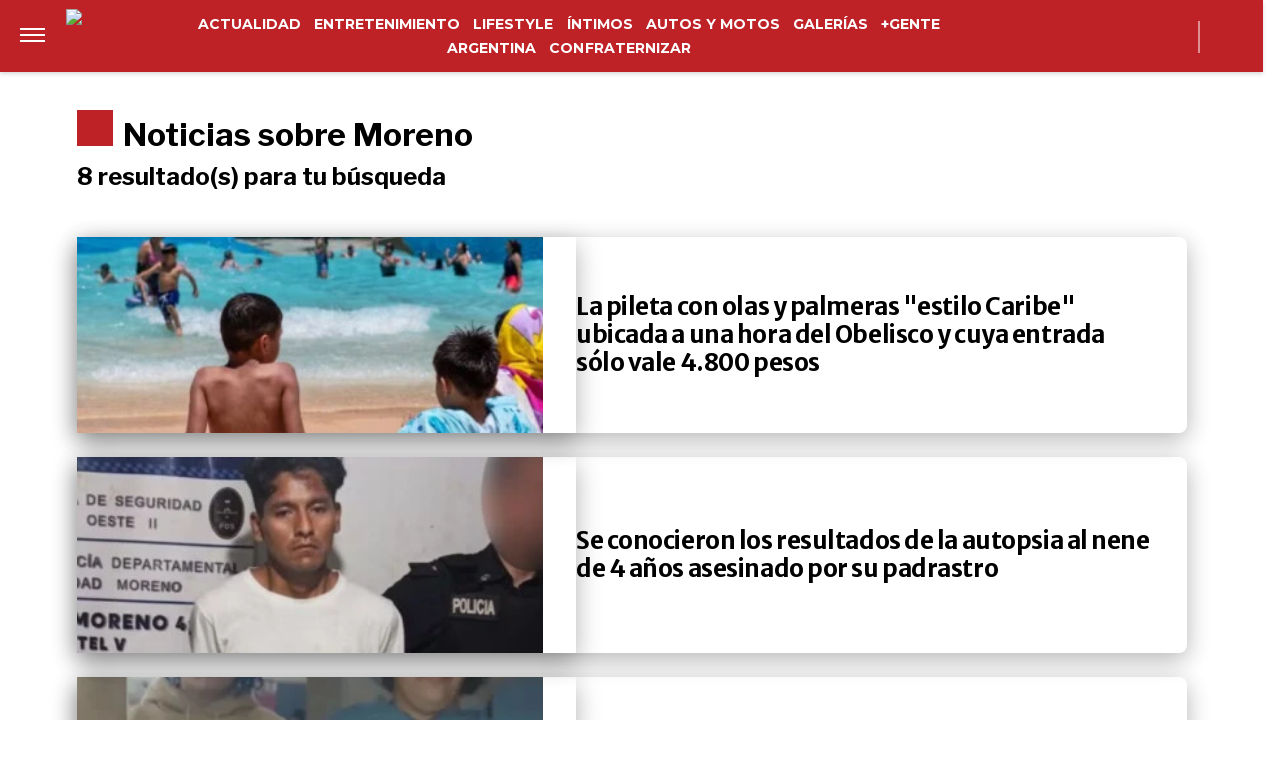

--- FILE ---
content_type: text/html; charset=UTF-8
request_url: https://www.revistagente.com/tag/moreno/
body_size: 21628
content:
<!DOCTYPE html>
<html lang="es">
	<head>
		<meta charset="UTF-8">
		<meta http-equiv="x-ua-compatible" content="ie=edge">
		<meta name="viewport" content="width=device-width, initial-scale=1.0">

		<link rel="preconnect" href="https://cdn.jsdelivr.net/"/>
		<link rel="dns-prefetch" href="https://cdn.jsdelivr.net/"/>

		<link rel="preconnect" href="https://www.googletagmanager.com/"/>
		<link rel="dns-prefetch" href="https://www.googletagmanager.com/"/>

		<link rel="preconnect" href="https://cdn.jwplayer.com/"/>
		<link rel="dns-prefetch" href="https://cdn.jwplayer.com/"/>

		<link rel="preconnect" href="https://ssl.p.jwpcdn.com/"/>
		<link rel="dns-prefetch" href="https://ssl.p.jwpcdn.com/"/>

		<!-- COMIENZO IMPLEMENTACION ADS EN HEAD -->
<script async src="https://securepubads.g.doubleclick.net/tag/js/gpt.js"></script>

    <meta name="backend-ads" content="enabled">
    <script async src="https://s1.adzonestatic.com/c/5_gente22.js"></script>

<STYLE>
    /* MOBILE */
    @media screen and (max-width:730px) {
        .ad-slot-top {
            height: 100px;
            min-height: 100px;
            min-width: 100%;
            display: inline-block;
            margin-top: 80px !important;
            margin-bottom: -10px !important;
            overflow: hidden;
        }

        .single .ad-slot-top {
            padding-bottom: 100px;
        }

        .paparazzi.single .ad-slot-top,
        .gente.single .ad-slot-top {
            margin-bottom: 10px !important;
        }

        .ad-slot-horizontal {
            width: 300px;
            height: 250px;
        }

        .ad-slot-big_horizontal {
            width: 300px;
            height: 600px;
            display: inline-block;
        }

        .ad-slot-inline {
            width: 300px;
            height: 250px;
            display: inline-block;
        }

        .ad-slot-box {
            width: 300px;
            height: 250px;
            display: inline-block;
        }

        .ad-slot-big_box {
            width: 300px;
            height: 600px;
            display: inline-block;
        }
        
        #box_1, #box_2, #box_3 {
            display: none;
        }

        .ad-slot-video_outstream {
            min-height:298px;
        }

    }

    .ad-slot-itt {
        height: 1px;
        width: 1px;
        display: none;
    }

    .ad-slot-zocalo {
        height: 1px;
        width: 1px;
        display: none;
    }

    .ad-slot-horizontal,
    .ad-slot-big_box,
    .ad-slot-box {
        min-width: 100%;
    }
        
    .ad-slot-top, #wide_1, article .ad_wide,
    .ad-slot-video_outstream, .ad-slot-horizontal, 
    .ad_teads, .ad-slot-big_box, .ad-slot-wide_big,
    .ad-slot-wide {
        position: relative;
        text-align: center;
        background: repeating-linear-gradient(45deg,hsla(0,0%,100%,.1),hsla(0,0%,100%,.1),hsla(0,0%,100%,.1),hsla(0,0%,100%,.1) 4px,rgba(0,0,0,.15) 6px);
        z-index: 1;
        justify-content: center;
        display: flex;
    }

    .ad-slot-top:before, #wide_1:before, article .ad_wide:before,
    .ad-slot-video_outstream:before, .ad-slot-horizontal:before, 
    .ad_teads:before, .ad-slot-big_box:before, .ad-slot-wide_big:before,
    .ad-slot-wide:before {
        content: "PUBLICIDAD";
        font-size: 11px;
        background:#ffffff;
        padding:5px 10px;
        font-family:Arial;
        z-index:-1;
        top:0;
        position:absolute;
        width:100px;
        font-weight: normal;
    }

    .ad-slot {
        font-weight: bold;
    }
    
    .ad_teads {
        min-height:300px;
    }
    
    /* DESKTOP */
    @media screen and (min-width:731px) {
        .ad-slot-top {
            display: none;
        }

        .ad-slot-horizontal {
            width: 728px;
            height: 90px;
        }

        .ad-slot-big_horizontal {
            width: 970px;
            height: 250px;
            display: inline-block;
        }

        .ad-slot-box {
            width: 300px;
            height: 250px;
            display: inline-block;
        }

        .ad-slot-big_box {
            width: 300px;
            height: 600px;
        }

        .ad-slot-inline {
            width: 728px;
            height: 90px;
            display: inline-block;
        }

        .ad-slot-video_outstream {
            min-height:414px;
        }
    }
</STYLE>
<!-- FIN IMPLEMENTACION ADS EN HEAD -->
			<!-- Google Tag Manager -->
			<script>(function(w,d,s,l,i){w[l]=w[l]||[];w[l].push({'gtm.start':
			new Date().getTime(),event:'gtm.js'});var f=d.getElementsByTagName(s)[0],
			j=d.createElement(s),dl=l!='dataLayer'?'&l='+l:'';j.async=true;j.src=
			'https://www.googletagmanager.com/gtm.js?id='+i+dl;f.parentNode.insertBefore(j,f);
			})(window,document,'script','dataLayer','GTM-NM9F5JW');</script>
			<!-- End Google Tag Manager -->
		
		<meta name="description" content="Todas las noticias sobre Moreno y todo el mundo del espectáculo y la farándula descubrilas en Revista Gente…" />
		<meta name="keywords" content="" />

		<meta property="fb:app_id" content=""/>	
		<meta property="fb:pages" content="131644899497" />	

		<meta name="robots" content="index, follow, max-image-preview:large" />
		<meta name="googlebot" content="index, follow, max-snippet:-1, max-image-preview:large, max-video-preview:-1" />
		<meta name="bingbot" content="index, follow, max-snippet:-1, max-image-preview:large, max-video-preview:-1" />

		
		<link rel="canonical" href="https://www.revistagente.com/tag/moreno/" />

		
		
		<link rel="dns-prefetch" href="//fonts.googleapis.com">
		<link rel="preconnect" href="https://fonts.gstatic.com/" crossorigin>

						
			<link href="https://fonts.googleapis.com/css2?family=Merriweather+Sans:wght@300;500;600;700&display=auto" rel="stylesheet">

		
		<link href="https://fonts.googleapis.com/css2?family=Roboto:wght@300;400;500&display=auto" rel="stylesheet">

		<!-- Fav Icons -->
		<link rel="shortcut icon" href="https://www.revistagente.com/favicon.ico">

		<link rel="apple-touch-icon" sizes="57x57" href="/wp-content/themes/atlantida/img/fav/gente/apple-icon-57x57.ico">
		<link rel="apple-touch-icon" sizes="60x60" href="/wp-content/themes/atlantida/img/fav/gente/apple-icon-60x60.ico">
		<link rel="apple-touch-icon" sizes="72x72" href="/wp-content/themes/atlantida/img/fav/gente/apple-icon-72x72.ico">
		<link rel="apple-touch-icon" sizes="76x76" href="/wp-content/themes/atlantida/img/fav/gente/apple-icon-76x76.ico">
		<link rel="apple-touch-icon" sizes="114x114" href="/wp-content/themes/atlantida/img/fav/gente/apple-icon-114x114.ico">
		<link rel="apple-touch-icon" sizes="120x120" href="/wp-content/themes/atlantida/img/fav/gente/apple-icon-120x120.ico">
		<link rel="apple-touch-icon" sizes="144x144" href="/wp-content/themes/atlantida/img/fav/gente/apple-icon-144x144.ico">
		<link rel="apple-touch-icon" sizes="152x152" href="/wp-content/themes/atlantida/img/fav/gente/apple-icon-152x152.ico">
		<link rel="apple-touch-icon" sizes="180x180" href="/wp-content/themes/atlantida/img/fav/gente/apple-icon-180x180.ico">
		<link rel="icon" type="image/x-icon" sizes="192x192"  href="/wp-content/themes/atlantida/img/fav/gente/android-icon-192x192.ico">
		<link rel="icon" type="image/x-icon" sizes="32x32" href="/wp-content/themes/atlantida/img/fav/gente/favicon-32x32.ico">
		<link rel="icon" type="image/x-icon" sizes="96x96" href="/wp-content/themes/atlantida/img/fav/gente/favicon-96x96.ico">
		<link rel="icon" type="image/x-icon" sizes="16x16" href="/wp-content/themes/atlantida/img/fav/gente/favicon-16x16.ico">
		<link rel="manifest" href="/wp-content/themes/atlantida/img/fav/gente/manifest.json">
		<meta name="msapplication-TileImage" content="/wp-content/themes/atlantida/img/fav/gente/ms-icon-144x144.ico">

		
			<link href="https://fonts.googleapis.com/css2?family=Libre+Franklin:wght@400;500;600;700&display=auto" rel="stylesheet">
			<link href="https://fonts.googleapis.com/css2?family=Montserrat:wght@300;500;600;700&display=auto" rel="stylesheet">

		
		<meta name="twitter:card" content="summary_large_image" />
		<meta name="twitter:creator" content="@genteonline" />
		<meta name="twitter:site" content="@genteonline" />

		<!-- Begin marfeel Tag -->
		<script type="text/javascript">
			function e(e){var t=!(arguments.length>1&&void 0!==arguments[1])||arguments[1],c=document.createElement("script");c.src=e,t?c.type="module":(c.async=!0,c.type="text/javascript",c.setAttribute("nomodule",""));var n=document.getElementsByTagName("script")[0];n.parentNode.insertBefore(c,n)}function t(t,c,n){var a,o,r;null!==(a=t.marfeel)&&void 0!==a||(t.marfeel={}),null!==(o=(r=t.marfeel).cmd)&&void 0!==o||(r.cmd=[]),t.marfeel.config=n,t.marfeel.config.accountId=c;var i="https://sdk.mrf.io/statics";e("".concat(i,"/marfeel-sdk.js?id=").concat(c),!0),e("".concat(i,"/marfeel-sdk.es5.js?id=").concat(c),!1)}!function(e,c){var n=arguments.length>2&&void 0!==arguments[2]?arguments[2]:{};t(e,c,n)}(window,2835,{} /*config*/);
		</script>
	
		<!-- Begin comScore Tag -->
		<script>
		  var _comscore = _comscore || [];
		  _comscore.push({ c1: "2", c2: "34209710" ,
				options: {
					enableFirstPartyCookie: true,
					bypassUserConsentRequirementFor1PCookie: true
				}});
		  (function() {
		    var s = document.createElement("script"), el = document.getElementsByTagName("script")[0]; s.async = true;
		    s.src = (document.location.protocol == "https:" ? "https://sb" : "http://b") + ".scorecardresearch.com/beacon.js";
		    el.parentNode.insertBefore(s, el);
		  })();
		</script>
		<noscript>
		  <img src="https://sb.scorecardresearch.com/p?c1=2&c2=34209710&cv=2.0&cj=1" />
		</noscript>
		<!-- End comScore Tag -->


		<meta name="google-site-verification" content="a6G-yXdR60Oi7YAWJ5WOuvERlWNzY8ra0N9jXAAR9oE" />

		<script type="application/ld+json" class="saswp-schema-markup-output">
{"@context":"https:\/\/schema.org","@type":"CollectionPage","@id":"https:\/\/www.revistagente.com\/tag\/moreno\/","headline":"Moreno Tag","description":"","url":"https:\/\/www.revistagente.com\/tag\/moreno\/","hasPart":[{"@type":"NewsArticle","headline":"La pileta con olas y palmeras 'estilo Caribe' ubicada a una hora del Obelisco y&hellip;","url":null,"datePublished":"2026-01-25T08:54:07-03:00","dateModified":"2026-01-26T12:08:46-03:00","mainEntityOfPage":null,"author":"Leandro Mazza","publisher":{"@type":"Organization","name":"GENTE Online","logo":{"@type":"ImageObject","url":"https:\/\/www.revistagente.com\/wp-content\/themes\/atlantida\/img\/gente\/logo_schema.jpg","width":600,"height":60}},"image":{"@type":"ImageObject","@id":"#primaryimage","url":null,"width":150,"height":150}},{"@type":"NewsArticle","headline":"Se conocieron los resultados de la autopsia al nene de 4 años asesinado por su&hellip;","url":null,"datePublished":"2025-10-07T12:43:48-03:00","dateModified":"2025-10-07T12:43:49-03:00","mainEntityOfPage":null,"author":"Paula Manso","publisher":{"@type":"Organization","name":"GENTE Online","logo":{"@type":"ImageObject","url":"https:\/\/www.revistagente.com\/wp-content\/themes\/atlantida\/img\/gente\/logo_schema.jpg","width":600,"height":60}},"image":{"@type":"ImageObject","@id":"#primaryimage","url":null,"width":150,"height":150}},{"@type":"NewsArticle","headline":"Desesperada búsqueda de dos adolescentes en Moreno: la fuerte hipótesis que cambiaría el rumbo de&hellip;","url":null,"datePublished":"2025-07-23T20:40:04-03:00","dateModified":"2025-07-23T20:44:25-03:00","mainEntityOfPage":null,"author":"Vanessa Rivas","publisher":{"@type":"Organization","name":"GENTE Online","logo":{"@type":"ImageObject","url":"https:\/\/www.revistagente.com\/wp-content\/themes\/atlantida\/img\/gente\/logo_schema.jpg","width":600,"height":60}},"image":{"@type":"ImageObject","@id":"#primaryimage","url":null,"width":150,"height":150}},{"@type":"NewsArticle","headline":"“No tenía por qué morir así”: los impactantes dichos de la hermana de la mujer&hellip;","url":null,"datePublished":"2025-06-04T14:42:54-03:00","dateModified":"2025-06-04T14:42:55-03:00","mainEntityOfPage":null,"author":"María Eugenia Belich","publisher":{"@type":"Organization","name":"GENTE Online","logo":{"@type":"ImageObject","url":"https:\/\/www.revistagente.com\/wp-content\/themes\/atlantida\/img\/gente\/logo_schema.jpg","width":600,"height":60}},"image":{"@type":"ImageObject","@id":"#primaryimage","url":null,"width":150,"height":150}},{"@type":"NewsArticle","headline":"La estremecedora carta del policía que mató a la pareja de su ex y se&hellip;","url":null,"datePublished":"2025-06-04T10:17:42-03:00","dateModified":"2025-06-04T10:17:44-03:00","mainEntityOfPage":null,"author":"María Eugenia Belich","publisher":{"@type":"Organization","name":"GENTE Online","logo":{"@type":"ImageObject","url":"https:\/\/www.revistagente.com\/wp-content\/themes\/atlantida\/img\/gente\/logo_schema.jpg","width":600,"height":60}},"image":{"@type":"ImageObject","@id":"#primaryimage","url":null,"width":150,"height":150}},{"@type":"NewsArticle","headline":"Está a 40 kilómetros de CABA y tiene glamping, bosques y un imponente lago que&hellip;","url":null,"datePublished":"2025-05-18T08:26:28-03:00","dateModified":"2025-05-18T08:26:29-03:00","mainEntityOfPage":null,"author":"Tomás Bodean","publisher":{"@type":"Organization","name":"GENTE Online","logo":{"@type":"ImageObject","url":"https:\/\/www.revistagente.com\/wp-content\/themes\/atlantida\/img\/gente\/logo_schema.jpg","width":600,"height":60}},"image":{"@type":"ImageObject","@id":"#primaryimage","url":null,"width":150,"height":150}},{"@type":"NewsArticle","headline":"Jorge Lanata cruzó a Eduardo Feinmann por el caso del policía que le disparó a&hellip;","url":null,"datePublished":"2023-05-25T17:47:51-03:00","dateModified":"2025-03-21T16:03:59-03:00","mainEntityOfPage":null,"author":"Ornella Tiesso","publisher":{"@type":"Organization","name":"GENTE Online","logo":{"@type":"ImageObject","url":"https:\/\/www.revistagente.com\/wp-content\/themes\/atlantida\/img\/gente\/logo_schema.jpg","width":600,"height":60}},"image":{"@type":"ImageObject","@id":"#primaryimage","url":null,"width":150,"height":150}},{"@type":"NewsArticle","headline":"Walter Festa: “Tuve una vida dura, pero estoy orgulloso”","url":null,"datePublished":"2019-08-01T00:00:00-03:00","dateModified":"2019-08-01T00:00:00-03:00","mainEntityOfPage":null,"author":"Redacción Gente","publisher":{"@type":"Organization","name":"GENTE Online","logo":{"@type":"ImageObject","url":"https:\/\/www.revistagente.com\/wp-content\/themes\/atlantida\/img\/gente\/logo_schema.jpg","width":600,"height":60}},"image":{"@type":"ImageObject","@id":"#primaryimage","url":null,"width":150,"height":150}}]}</script>

<script type="application/ld+json"  class="saswp-schema-markup-output">
{"@context":"https:\/\/schema.org","@graph":[{"@context":"https:\/\/schema.org","@type":"SiteNavigationElement","@id":"https:\/\/www.revistagente.com\/#Menu Principal","name":"GENTE Online","url":"https:\/\/www.revistagente.com\/"},{"@context":"https:\/\/schema.org","@type":"SiteNavigationElement","@id":"https:\/\/www.revistagente.com\/actualidad\/","name":"Actualidad","url":"https:\/\/www.revistagente.com\/actualidad\/"},{"@context":"https:\/\/schema.org","@type":"SiteNavigationElement","@id":"https:\/\/www.revistagente.com\/entretenimiento\/","name":"Entretenimiento","url":"https:\/\/www.revistagente.com\/entretenimiento\/"},{"@context":"https:\/\/schema.org","@type":"SiteNavigationElement","@id":"https:\/\/www.revistagente.com\/lifestyle\/","name":"Lifestyle","url":"https:\/\/www.revistagente.com\/lifestyle\/"},{"@context":"https:\/\/schema.org","@type":"SiteNavigationElement","@id":"https:\/\/www.revistagente.com\/intimos\/","name":"Íntimos","url":"https:\/\/www.revistagente.com\/intimos\/"},{"@context":"https:\/\/schema.org","@type":"SiteNavigationElement","@id":"https:\/\/www.revistagente.com\/autos-y-motos","name":"Autos y Motos","url":"https:\/\/www.revistagente.com\/autos-y-motos"},{"@context":"https:\/\/schema.org","@type":"SiteNavigationElement","@id":"https:\/\/www.revistagente.com\/galerias\/","name":"Galerías","url":"https:\/\/www.revistagente.com\/galerias\/"},{"@context":"https:\/\/schema.org","@type":"SiteNavigationElement","@id":"https:\/\/www.revistagente.com\/mas-gente\/","name":"+Gente","url":"https:\/\/www.revistagente.com\/mas-gente\/"},{"@context":"https:\/\/schema.org","@type":"SiteNavigationElement","@id":"https:\/\/www.revistagente.comhttps:\/\/revistagente.com\/","name":"Argentina","url":"https:\/\/www.revistagente.comhttps:\/\/revistagente.com\/"},{"@context":"https:\/\/schema.org","@type":"SiteNavigationElement","@id":"https:\/\/www.revistagente.comhttps:\/\/www.revistagente.com\/confraternizar\/","name":"Confraternizar","url":"https:\/\/www.revistagente.comhttps:\/\/www.revistagente.com\/confraternizar\/"}]}	
</script>
<script type="application/ld+json" class="saswp-schema-markup-output">
{"@context":"https:\/\/schema.org","@type":"BreadcrumbList","@id":"https:\/\/www.revistagente.com\/#breadcrumb","itemListElement":[{"@type":"ListItem","position":1,"item":{"@id":"https:\/\/www.revistagente.com\/","name":"GENTE Online"}},{"@type":"ListItem","position":2,"item":{"@id":"https:\/\/www.revistagente.com\/tag\/moreno\/","name":"Moreno"}}]}	
</script>


		<title>Moreno. Noticias sobre Moreno | Revista Gente &#8211; GENTE Online</title>
<meta name='robots' content='max-image-preview:large' />
	<style>img:is([sizes="auto" i], [sizes^="auto," i]) { contain-intrinsic-size: 3000px 1500px }</style>
	<link rel="alternate" type="application/rss+xml" title="GENTE Online &raquo; Feed" href="https://www.revistagente.com/feed/" />
<link rel="alternate" type="application/rss+xml" title="GENTE Online &raquo; Etiqueta Moreno del feed" href="https://www.revistagente.com/tag/moreno/feed/" />
<style id='classic-theme-styles-inline-css'>
/*! This file is auto-generated */
.wp-block-button__link{color:#fff;background-color:#32373c;border-radius:9999px;box-shadow:none;text-decoration:none;padding:calc(.667em + 2px) calc(1.333em + 2px);font-size:1.125em}.wp-block-file__button{background:#32373c;color:#fff;text-decoration:none}
</style>
<style id='global-styles-inline-css'>
:root{--wp--preset--aspect-ratio--square: 1;--wp--preset--aspect-ratio--4-3: 4/3;--wp--preset--aspect-ratio--3-4: 3/4;--wp--preset--aspect-ratio--3-2: 3/2;--wp--preset--aspect-ratio--2-3: 2/3;--wp--preset--aspect-ratio--16-9: 16/9;--wp--preset--aspect-ratio--9-16: 9/16;--wp--preset--color--black: #000000;--wp--preset--color--cyan-bluish-gray: #abb8c3;--wp--preset--color--white: #ffffff;--wp--preset--color--pale-pink: #f78da7;--wp--preset--color--vivid-red: #cf2e2e;--wp--preset--color--luminous-vivid-orange: #ff6900;--wp--preset--color--luminous-vivid-amber: #fcb900;--wp--preset--color--light-green-cyan: #7bdcb5;--wp--preset--color--vivid-green-cyan: #00d084;--wp--preset--color--pale-cyan-blue: #8ed1fc;--wp--preset--color--vivid-cyan-blue: #0693e3;--wp--preset--color--vivid-purple: #9b51e0;--wp--preset--gradient--vivid-cyan-blue-to-vivid-purple: linear-gradient(135deg,rgba(6,147,227,1) 0%,rgb(155,81,224) 100%);--wp--preset--gradient--light-green-cyan-to-vivid-green-cyan: linear-gradient(135deg,rgb(122,220,180) 0%,rgb(0,208,130) 100%);--wp--preset--gradient--luminous-vivid-amber-to-luminous-vivid-orange: linear-gradient(135deg,rgba(252,185,0,1) 0%,rgba(255,105,0,1) 100%);--wp--preset--gradient--luminous-vivid-orange-to-vivid-red: linear-gradient(135deg,rgba(255,105,0,1) 0%,rgb(207,46,46) 100%);--wp--preset--gradient--very-light-gray-to-cyan-bluish-gray: linear-gradient(135deg,rgb(238,238,238) 0%,rgb(169,184,195) 100%);--wp--preset--gradient--cool-to-warm-spectrum: linear-gradient(135deg,rgb(74,234,220) 0%,rgb(151,120,209) 20%,rgb(207,42,186) 40%,rgb(238,44,130) 60%,rgb(251,105,98) 80%,rgb(254,248,76) 100%);--wp--preset--gradient--blush-light-purple: linear-gradient(135deg,rgb(255,206,236) 0%,rgb(152,150,240) 100%);--wp--preset--gradient--blush-bordeaux: linear-gradient(135deg,rgb(254,205,165) 0%,rgb(254,45,45) 50%,rgb(107,0,62) 100%);--wp--preset--gradient--luminous-dusk: linear-gradient(135deg,rgb(255,203,112) 0%,rgb(199,81,192) 50%,rgb(65,88,208) 100%);--wp--preset--gradient--pale-ocean: linear-gradient(135deg,rgb(255,245,203) 0%,rgb(182,227,212) 50%,rgb(51,167,181) 100%);--wp--preset--gradient--electric-grass: linear-gradient(135deg,rgb(202,248,128) 0%,rgb(113,206,126) 100%);--wp--preset--gradient--midnight: linear-gradient(135deg,rgb(2,3,129) 0%,rgb(40,116,252) 100%);--wp--preset--font-size--small: 13px;--wp--preset--font-size--medium: 20px;--wp--preset--font-size--large: 36px;--wp--preset--font-size--x-large: 42px;--wp--preset--spacing--20: 0.44rem;--wp--preset--spacing--30: 0.67rem;--wp--preset--spacing--40: 1rem;--wp--preset--spacing--50: 1.5rem;--wp--preset--spacing--60: 2.25rem;--wp--preset--spacing--70: 3.38rem;--wp--preset--spacing--80: 5.06rem;--wp--preset--shadow--natural: 6px 6px 9px rgba(0, 0, 0, 0.2);--wp--preset--shadow--deep: 12px 12px 50px rgba(0, 0, 0, 0.4);--wp--preset--shadow--sharp: 6px 6px 0px rgba(0, 0, 0, 0.2);--wp--preset--shadow--outlined: 6px 6px 0px -3px rgba(255, 255, 255, 1), 6px 6px rgba(0, 0, 0, 1);--wp--preset--shadow--crisp: 6px 6px 0px rgba(0, 0, 0, 1);}:where(.is-layout-flex){gap: 0.5em;}:where(.is-layout-grid){gap: 0.5em;}body .is-layout-flex{display: flex;}.is-layout-flex{flex-wrap: wrap;align-items: center;}.is-layout-flex > :is(*, div){margin: 0;}body .is-layout-grid{display: grid;}.is-layout-grid > :is(*, div){margin: 0;}:where(.wp-block-columns.is-layout-flex){gap: 2em;}:where(.wp-block-columns.is-layout-grid){gap: 2em;}:where(.wp-block-post-template.is-layout-flex){gap: 1.25em;}:where(.wp-block-post-template.is-layout-grid){gap: 1.25em;}.has-black-color{color: var(--wp--preset--color--black) !important;}.has-cyan-bluish-gray-color{color: var(--wp--preset--color--cyan-bluish-gray) !important;}.has-white-color{color: var(--wp--preset--color--white) !important;}.has-pale-pink-color{color: var(--wp--preset--color--pale-pink) !important;}.has-vivid-red-color{color: var(--wp--preset--color--vivid-red) !important;}.has-luminous-vivid-orange-color{color: var(--wp--preset--color--luminous-vivid-orange) !important;}.has-luminous-vivid-amber-color{color: var(--wp--preset--color--luminous-vivid-amber) !important;}.has-light-green-cyan-color{color: var(--wp--preset--color--light-green-cyan) !important;}.has-vivid-green-cyan-color{color: var(--wp--preset--color--vivid-green-cyan) !important;}.has-pale-cyan-blue-color{color: var(--wp--preset--color--pale-cyan-blue) !important;}.has-vivid-cyan-blue-color{color: var(--wp--preset--color--vivid-cyan-blue) !important;}.has-vivid-purple-color{color: var(--wp--preset--color--vivid-purple) !important;}.has-black-background-color{background-color: var(--wp--preset--color--black) !important;}.has-cyan-bluish-gray-background-color{background-color: var(--wp--preset--color--cyan-bluish-gray) !important;}.has-white-background-color{background-color: var(--wp--preset--color--white) !important;}.has-pale-pink-background-color{background-color: var(--wp--preset--color--pale-pink) !important;}.has-vivid-red-background-color{background-color: var(--wp--preset--color--vivid-red) !important;}.has-luminous-vivid-orange-background-color{background-color: var(--wp--preset--color--luminous-vivid-orange) !important;}.has-luminous-vivid-amber-background-color{background-color: var(--wp--preset--color--luminous-vivid-amber) !important;}.has-light-green-cyan-background-color{background-color: var(--wp--preset--color--light-green-cyan) !important;}.has-vivid-green-cyan-background-color{background-color: var(--wp--preset--color--vivid-green-cyan) !important;}.has-pale-cyan-blue-background-color{background-color: var(--wp--preset--color--pale-cyan-blue) !important;}.has-vivid-cyan-blue-background-color{background-color: var(--wp--preset--color--vivid-cyan-blue) !important;}.has-vivid-purple-background-color{background-color: var(--wp--preset--color--vivid-purple) !important;}.has-black-border-color{border-color: var(--wp--preset--color--black) !important;}.has-cyan-bluish-gray-border-color{border-color: var(--wp--preset--color--cyan-bluish-gray) !important;}.has-white-border-color{border-color: var(--wp--preset--color--white) !important;}.has-pale-pink-border-color{border-color: var(--wp--preset--color--pale-pink) !important;}.has-vivid-red-border-color{border-color: var(--wp--preset--color--vivid-red) !important;}.has-luminous-vivid-orange-border-color{border-color: var(--wp--preset--color--luminous-vivid-orange) !important;}.has-luminous-vivid-amber-border-color{border-color: var(--wp--preset--color--luminous-vivid-amber) !important;}.has-light-green-cyan-border-color{border-color: var(--wp--preset--color--light-green-cyan) !important;}.has-vivid-green-cyan-border-color{border-color: var(--wp--preset--color--vivid-green-cyan) !important;}.has-pale-cyan-blue-border-color{border-color: var(--wp--preset--color--pale-cyan-blue) !important;}.has-vivid-cyan-blue-border-color{border-color: var(--wp--preset--color--vivid-cyan-blue) !important;}.has-vivid-purple-border-color{border-color: var(--wp--preset--color--vivid-purple) !important;}.has-vivid-cyan-blue-to-vivid-purple-gradient-background{background: var(--wp--preset--gradient--vivid-cyan-blue-to-vivid-purple) !important;}.has-light-green-cyan-to-vivid-green-cyan-gradient-background{background: var(--wp--preset--gradient--light-green-cyan-to-vivid-green-cyan) !important;}.has-luminous-vivid-amber-to-luminous-vivid-orange-gradient-background{background: var(--wp--preset--gradient--luminous-vivid-amber-to-luminous-vivid-orange) !important;}.has-luminous-vivid-orange-to-vivid-red-gradient-background{background: var(--wp--preset--gradient--luminous-vivid-orange-to-vivid-red) !important;}.has-very-light-gray-to-cyan-bluish-gray-gradient-background{background: var(--wp--preset--gradient--very-light-gray-to-cyan-bluish-gray) !important;}.has-cool-to-warm-spectrum-gradient-background{background: var(--wp--preset--gradient--cool-to-warm-spectrum) !important;}.has-blush-light-purple-gradient-background{background: var(--wp--preset--gradient--blush-light-purple) !important;}.has-blush-bordeaux-gradient-background{background: var(--wp--preset--gradient--blush-bordeaux) !important;}.has-luminous-dusk-gradient-background{background: var(--wp--preset--gradient--luminous-dusk) !important;}.has-pale-ocean-gradient-background{background: var(--wp--preset--gradient--pale-ocean) !important;}.has-electric-grass-gradient-background{background: var(--wp--preset--gradient--electric-grass) !important;}.has-midnight-gradient-background{background: var(--wp--preset--gradient--midnight) !important;}.has-small-font-size{font-size: var(--wp--preset--font-size--small) !important;}.has-medium-font-size{font-size: var(--wp--preset--font-size--medium) !important;}.has-large-font-size{font-size: var(--wp--preset--font-size--large) !important;}.has-x-large-font-size{font-size: var(--wp--preset--font-size--x-large) !important;}
:where(.wp-block-post-template.is-layout-flex){gap: 1.25em;}:where(.wp-block-post-template.is-layout-grid){gap: 1.25em;}
:where(.wp-block-columns.is-layout-flex){gap: 2em;}:where(.wp-block-columns.is-layout-grid){gap: 2em;}
:root :where(.wp-block-pullquote){font-size: 1.5em;line-height: 1.6;}
</style>
<link rel="https://api.w.org/" href="https://www.revistagente.com/wp-json/" /><link rel="alternate" title="JSON" type="application/json" href="https://www.revistagente.com/wp-json/wp/v2/tags/826" /><link rel="EditURI" type="application/rsd+xml" title="RSD" href="https://www.revistagente.com/xmlrpc.php?rsd" />
<style>.recentcomments a{display:inline !important;padding:0 !important;margin:0 !important;}</style>
		<style>
			*,::after,::before{box-sizing:border-box}ol,ul{padding:0}blockquote,body,dd,dl,figcaption,figure,h1,h2,h3,h4,li,ol,p,ul{margin:0}body{min-height:100vh;scroll-behavior:smooth;text-rendering:optimizeSpeed;line-height:1.5}ol,ul{list-style:none}a:not([class]){text-decoration-skip-ink:auto}img{max-width:100%;display:block}article>*+*{margin-top:1em}button,input,select,textarea{font:inherit}@media (prefers-reduced-motion:reduce){*{animation-duration:0s!important;animation-iteration-count:1!important;transition-duration:0s!important;scroll-behavior:auto!important}}html.ios{position:fixed;height:100%;overflow:hidden}html.ios body{width:100vw;height:100vh;overflow-y:scroll;overflow-x:hidden;-webkit-overflow-scrolling:touch}.admin-bar .header{top:0}@media (min-width:992px){.admin-bar .header{top:32px}}@media only screen and (min-device-width:768px) and (max-device-width:1024px) and (orientation:portrait){.admin-bar .header{top:32px}}@media only screen and (min-device-width:768px) and (max-device-width:1024px) and (orientation:portrait){.admin-bar .header{top:45px}}body{background:#fff;color:#000}body.body_submenu_active{background-color:#818181}body.logged-in{padding-top:46px}@media (min-width:992px){body.logged-in{padding-top:32px}}@media only screen and (min-device-width:768px) and (max-device-width:1024px) and (orientation:portrait){body.logged-in{padding-top:32px}}html.no-scroll{overflow:hidden}html.no-scroll body{overflow:hidden}*{font-family:"Libre Franklin",sans-serif}a{text-decoration:none;user-select:none;color:#be2227}a:hover{text-decoration:underline}p{color:#000}p a{color:#000;text-decoration:underline}input:focus,textarea:focus{outline:0}.contenedor_sitio{width:100%;margin:0 auto}.contenedor_sitio main{width:100%;max-width:1140px;margin:0 auto;overflow:hidden;padding:70px 15px}@media (min-width:1160px){.contenedor_sitio main{padding:70px 0;overflow:visible}}.paparazzi.home .contenedor_sitio main{padding:20px 15px 70px}@media (min-width:1160px){.paparazzi.home .contenedor_sitio main{padding:20px 0 70px}}.paparazzi.home .contenido>.tags.tags--estiloPlain{padding-bottom:20px}@media (min-width:992px){.home.catastrofe_activo .header .header--container--menu{display:none}}@media only screen and (min-device-width:768px) and (max-device-width:1024px) and (orientation:portrait){.home.catastrofe_activo .header .header--container--menu{display:none}}.home.catastrofe_activo .header--container--menu nav{display:none}.home.catastrofe_activo .contenedor_sitio main{padding-top:5px}@media (min-width:992px){.home.catastrofe_activo .contenedor_sitio .contenedor--catastrofe--relacionadas{display:block;float:left;position:relative;left:50%;transform:translateX(-50%);padding:0;margin-bottom:5px;margin-top:0}}@media only screen and (min-device-width:768px) and (max-device-width:1024px) and (orientation:portrait){.home.catastrofe_activo .contenedor_sitio .contenedor--catastrofe--relacionadas{display:block;float:left;position:relative;left:50%;transform:translateX(-50%);padding:0;margin-bottom:5px;margin-top:0}}.home.catastrofe_activo .contenedor_sitio .contenedor--catastrofe--relacionadas .listado_noticias.listado_noticias--catastrofe--relacionadas{margin-top:-50px}@media (min-width:992px){.home.catastrofe_activo .contenedor_sitio .contenedor--catastrofe--relacionadas .listado_noticias.listado_noticias--catastrofe--relacionadas{margin-top:0}}@media only screen and (min-device-width:768px) and (max-device-width:1024px) and (orientation:portrait){.home.catastrofe_activo .contenedor_sitio .contenedor--catastrofe--relacionadas .listado_noticias.listado_noticias--catastrofe--relacionadas{margin-top:0}}.single .contenedor_sitio main{padding-top:15px}.contenedor{width:100%;max-width:1140px;margin:0 auto;padding:15px}@media only screen and (min-device-width:768px) and (max-device-width:1024px) and (orientation:portrait){.contenedor{max-width:738px}}@media only screen and (min-device-width:768px) and (max-device-width:1024px) and (orientation:landscape){.contenedor{max-width:996px}}.contenedor-fluid{width:100%;max-width:100%;margin:0 auto;padding:15px 0 15px 0}.hidden{display:none!important;opacity:0!important;width:0!important;height:0!important;visibility:hidden!important}@media only screen and (min-device-width:768px) and (max-device-width:1024px) and (orientation:portrait){#wpadminbar+.ultimo_momento{margin-top:14px}}.ultimo_momento{display:block;background-color:#000;color:#fff;padding:15px}.ultimo_momento:hover{text-decoration:none}.ultimo_momento:hover h2{text-decoration:underline}.ultimo_momento:hover p{text-decoration:underline}@media (min-width:992px){.ultimo_momento{display:grid;grid-template-columns:auto 1fr;align-items:center}}@media only screen and (min-device-width:768px) and (max-device-width:1024px) and (orientation:portrait){.ultimo_momento{display:grid;grid-template-columns:auto 1fr;align-items:center}}.ultimo_momento h2{color:#ff7100;text-transform:uppercase;font-size:1rem;font-family:Roboto,sans-serif;font-weight:700;font-stretch:normal;font-style:normal;line-height:normal;letter-spacing:.02px;color:#ff7000;padding-bottom:5px}@media (min-width:992px){.ultimo_momento h2{display:inline-block;padding-bottom:0}}@media only screen and (min-device-width:768px) and (max-device-width:1024px) and (orientation:portrait){.ultimo_momento h2{display:inline-block;padding-bottom:0}}.ultimo_momento p{color:#fff;font-size:1rem;font-weight:700;font-stretch:condensed;font-style:normal;line-height:normal;letter-spacing:.02px;color:#fff}@media (min-width:992px){.ultimo_momento p{display:inline-block;margin-left:15px}}@media only screen and (min-device-width:768px) and (max-device-width:1024px) and (orientation:portrait){.ultimo_momento p{display:inline-block;margin-left:15px}}.ultimo_momento.sin_link{text-decoration:none}.ultimo_momento.sin_link:hover{text-decoration:none}.ultimo_momento.sin_link:hover *{text-decoration:none}@media (min-width:992px){.home .header--container--menu{display:block;padding:80px 15px 15px 20px;display:grid;width:100%;background-color:#be2227}.home .menu_mobile.open{top:69px}.home .contenido{padding-top:15px}.categoria .header .showmenu_btn,.category .header .showmenu_btn{padding-top:2px;align-items:center;display:flex}.categoria .header .showmenu_btn>a,.category .header .showmenu_btn>a{margin-top:-10px}.categoria .header .showmenu_btn .logo_chico,.category .header .showmenu_btn .logo_chico{display:inline-block;padding-left:10px}}@media only screen and (min-device-width:768px) and (max-device-width:1024px) and (orientation:portrait){.home .header--container--menu{display:block;padding:80px 15px 15px 20px;display:grid;width:100%;background-color:#be2227}.home .menu_mobile.open{top:69px}.home .contenido{padding-top:15px}.categoria .header .showmenu_btn,.category .header .showmenu_btn{padding-top:2px;align-items:center;display:flex}.categoria .header .showmenu_btn>a,.category .header .showmenu_btn>a{margin-top:-10px}.categoria .header .showmenu_btn .logo_chico,.category .header .showmenu_btn .logo_chico{display:inline-block;padding-left:10px}}.header{z-index:999;position:sticky;top:0;width:100%}@media (min-width:992px){.header.buscador_abierto .header--container--buscador_form{display:block;right:0;width:300px;padding:20px}.header.buscador_abierto .header--container--buscador_form .buscador_form_cerrar{opacity:1;pointer-events:auto;background-color:#be2227}.header.buscador_abierto .header--container--buscador_form input{width:100%;display:block}}@media only screen and (min-device-width:768px) and (max-device-width:1024px) and (orientation:portrait){.header.buscador_abierto .header--container--buscador_form{display:block;right:0;width:300px;padding:20px}.header.buscador_abierto .header--container--buscador_form .buscador_form_cerrar{opacity:1;pointer-events:auto;background-color:#be2227}.header.buscador_abierto .header--container--buscador_form input{width:100%;display:block}}.header--container{padding:4px 15px 0 20px;display:grid;grid-template-columns:20px 1fr;width:100%;background-color:#be2227;height:59px;box-shadow:0 8px 16px 0 rgba(228,0,0,.3);position:absolute;z-index:999}@media (min-width:992px){.header--container{height:72px;grid-template-columns:280px 1fr 250px;grid-template-rows:72px 72px}}@media only screen and (min-device-width:768px) and (max-device-width:1024px) and (orientation:portrait){.header--container{height:72px;grid-template-columns:280px 1fr 250px;grid-template-rows:72px 72px}}.header--container--buscador_form{display:none}@media (min-width:992px){.header--container--buscador_form{display:block;background-color:#333;color:#fff;position:absolute;right:0;height:72px;padding:20px 0;width:0;transition:width .3s ease}.header--container--buscador_form input{background-color:transparent;color:#fff;border:0;font-size:1.5rem;margin-top:-3px;display:none;width:0;transition:width .3s ease}.header--container--buscador_form .buscador_form_cerrar{float:left;text-indent:-9999px;width:35px;height:45px;background:transparent url(/wp-content/themes/atlantida/img/cerrar.svg) no-repeat scroll center center;background-size:25px 25px;padding:0;margin-top:-6px;margin-left:-70px;opacity:0;pointer-events:none;transition:opacity .3s ease;width:50px;height:60px;margin-top:-13px}}@media only screen and (min-device-width:768px) and (max-device-width:1024px) and (orientation:portrait){.header--container--buscador_form{display:block;background-color:#333;color:#fff;position:absolute;right:0;height:72px;padding:20px 0;width:0;transition:width .3s ease}.header--container--buscador_form input{background-color:transparent;color:#fff;border:0;font-size:1.5rem;margin-top:-3px;display:none;width:0;transition:width .3s ease}.header--container--buscador_form .buscador_form_cerrar{float:left;text-indent:-9999px;width:35px;height:45px;background:transparent url(/wp-content/themes/atlantida/img/cerrar.svg) no-repeat scroll center center;background-size:25px 25px;padding:0;margin-top:-6px;margin-left:-70px;opacity:0;pointer-events:none;transition:opacity .3s ease;width:50px;height:60px;margin-top:-13px}}.header--container--menu{display:none;grid-column:1/span 3}.header--container--menu nav{padding-top:11px}.header--container--menu nav ul{text-align:center}.header--container--menu nav ul li{display:inline-block}.header--container--menu nav ul li.nav_portada_link{display:none}.header--container--menu nav ul li a{color:#fff;padding:3px 20px;font-family:Roboto,sans-serif;font-size:1rem;font-weight:500;font-stretch:normal;font-style:normal;line-height:normal;letter-spacing:.02px;text-align:center;text-transform:uppercase;color:#fff}@media only screen and (min-device-width:768px) and (max-device-width:1024px) and (orientation:portrait){.header--container--menu nav ul li a{font-size:.938rem;padding:3px 10px}}.header .showmenu_btn{padding-top:17px}@media (min-width:992px){.header .showmenu_btn{padding-top:21px}}@media only screen and (min-device-width:768px) and (max-device-width:1024px) and (orientation:portrait){.header .showmenu_btn{padding-top:21px}}.header .showmenu_btn a{display:inline-block;cursor:pointer}.header .showmenu_btn .bar1,.header .showmenu_btn .bar2,.header .showmenu_btn .bar3{width:20px;height:2px;background-color:#fff;margin:3px 0;transition:.2s}@media (min-width:992px){.header .showmenu_btn .bar1,.header .showmenu_btn .bar2,.header .showmenu_btn .bar3{width:25px;margin:4px 0}}@media only screen and (min-device-width:768px) and (max-device-width:1024px) and (orientation:portrait){.header .showmenu_btn .bar1,.header .showmenu_btn .bar2,.header .showmenu_btn .bar3{width:25px;margin:4px 0}}.header .showmenu_btn.open .bar1{transform:rotate(-45deg) translate(-8px,6px);transform-origin:6px -1px;height:3px}@media (min-width:992px){.header .showmenu_btn.open .bar1{transform-origin:8px -.6px}}@media only screen and (min-device-width:768px) and (max-device-width:1024px) and (orientation:portrait){.header .showmenu_btn.open .bar1{transform-origin:8px -.6px}}.header .showmenu_btn.open .bar2{opacity:0}.header .showmenu_btn.open .bar3{transform:rotate(45deg) translate(-9px,-8px);transform-origin:1px 5px;height:3px}@media (min-width:992px){.header .showmenu_btn.open .bar3{transform-origin:6px 4px}}@media only screen and (min-device-width:768px) and (max-device-width:1024px) and (orientation:portrait){.header .showmenu_btn.open .bar3{transform-origin:6px 4px}}.header .showmenu_btn .logo_chico{display:none}.header .showmenu_btn .logo_chico a img{max-width:110px}.header .logo{margin:0 auto;max-width:160px;transform:translateX(-20px)}@media (min-width:992px){.header .logo{max-width:none}}@media only screen and (min-device-width:768px) and (max-device-width:1024px) and (orientation:portrait){.header .logo{max-width:none}}@media (min-width:992px){.header .logo a img{min-width:207px}}@media only screen and (min-device-width:768px) and (max-device-width:1024px) and (orientation:portrait){.header .logo a img{min-width:207px}}.header .header--container--redes{display:none}@media (min-width:992px){.header .header--container--redes{display:flex;padding-top:12px;justify-content:flex-end}}@media only screen and (min-device-width:768px) and (max-device-width:1024px) and (orientation:portrait){.header .header--container--redes{display:flex;padding-top:12px;justify-content:flex-end}}@media (min-width:992px){.header .header--container--redes li{float:left}.header .header--container--redes li.buscar span{float:left;background-color:#fff;opacity:.5;width:2px;margin:0 13px 0 5px;padding:0}.header .header--container--redes li.buscar .icono_buscar{float:left;text-indent:-9999px;width:35px;height:45px;background:transparent url(/wp-content/themes/atlantida/img/buscar_blanco.svg) no-repeat scroll center center;background-size:25px 25px;padding:0;margin-top:-7px}.header .header--container--redes li a{float:left;font-size:0}}@media only screen and (min-device-width:768px) and (max-device-width:1024px) and (orientation:portrait){.header .header--container--redes li{float:left}.header .header--container--redes li.buscar span{float:left;background-color:#fff;opacity:.5;width:2px;margin:0 13px 0 5px;padding:0}.header .header--container--redes li.buscar .icono_buscar{float:left;text-indent:-9999px;width:35px;height:45px;background:transparent url(/wp-content/themes/atlantida/img/buscar_blanco.svg) no-repeat scroll center center;background-size:25px 25px;padding:0;margin-top:-7px}.header .header--container--redes li a{float:left;font-size:0}}.header .titulo_seccion{display:none}.header .menu_mobile_cover{width:100%;height:100vh;background-color:rgba(0,0,0,.5);z-index:5;display:none;position:absolute;pointer-events:none}.header .menu_mobile_cover.open{display:block}.header .menu_mobile{z-index:10;position:absolute;height:calc(100vh - 60px);left:-100vw;transition:.4s left ease;background-color:#fff;width:90%;max-width:300px;padding:30px 20px;top:59px;overflow-y:auto}.header .menu_mobile.open{left:0}@media (min-width:992px){.header .menu_mobile .buscador{display:none}}@media only screen and (min-device-width:768px) and (max-device-width:1024px) and (orientation:portrait){.header .menu_mobile .buscador{display:none}}.header .menu_mobile .buscador input{color:#000;padding-left:30px;font-size:.814rem;border:0;border-radius:5px;width:100%;padding:12px 10px 12px 40px;background:#efefef url(/wp-content/themes/atlantida/img/buscar.svg) no-repeat scroll 10px 12px;background-size:18px 18px;font-family:Roboto,sans-serif}.header .menu_mobile nav{padding:20px 0 10px}@media (min-width:992px){.header .menu_mobile nav{padding-top:0}}@media only screen and (min-device-width:768px) and (max-device-width:1024px) and (orientation:portrait){.header .menu_mobile nav{padding-top:0}}.header .menu_mobile nav ul li{line-height:2.4rem}.header .menu_mobile nav ul li.current-menu-item a{color:#be2227;font-weight:600}.header .menu_mobile nav ul li.current-menu-item:before{content:" ";width:2px;height:25px;background-color:#be2227;display:inline-block;margin-left:-20px;margin-right:18px;box-shadow:0 0 9px 4px rgba(228,0,0,.3);transform:translate(0,6px)}.header .menu_mobile nav ul li a{font-family:Roboto,sans-serif;font-size:1.125rem;font-weight:400;font-stretch:normal;font-style:normal;line-height:1.33;letter-spacing:.36px;color:#5d6c76;text-transform:uppercase}.header .menu_mobile nav ul li a:hover{color:red}.header .menu_mobile .seguinos{font-size:1.25rem;color:#000}.header .menu_mobile .seguinos:before{height:20px;margin-left:-20px;width:calc(100% + 40px);border-top:1px #d8d8d8 solid;display:block;content:" "}body.menu_abierto{overflow:hidden}body.home .header--container{box-shadow:0 8px 16px 0 rgba(228,0,0,.3)}@media (min-width:992px){body.home .header--container{box-shadow:none}}@media only screen and (min-device-width:768px) and (max-device-width:1024px) and (orientation:portrait){body.home .header--container{box-shadow:none}}body.home.scrolled .header--container{box-shadow:0 8px 16px 0 rgba(228,0,0,.3)}body.paparazzi .wp-block-gallery.galeria_destacada{max-height:545px}body.paparazzi .wp-block-gallery.galeria_destacada .blocks-gallery-grid .blocks-gallery-item{padding-top:0;padding-bottom:0;margin-bottom:0}@media (min-width:992px){body.paparazzi .wp-block-gallery.galeria_destacada .blocks-gallery-grid .blocks-gallery-item{padding-top:15px}}@media only screen and (min-device-width:768px) and (max-device-width:1024px) and (orientation:portrait){body.paparazzi .wp-block-gallery.galeria_destacada .blocks-gallery-grid .blocks-gallery-item{padding-top:15px}}@media (min-width:992px){body.paparazzi .wp-block-gallery.galeria_destacada{max-height:545px}}@media only screen and (min-device-width:768px) and (max-device-width:1024px) and (orientation:portrait){body.paparazzi .wp-block-gallery.galeria_destacada{max-height:545px}}input:-webkit-autofill,input:-webkit-autofill:active,input:-webkit-autofill:focus,input:-webkit-autofill:hover{transition-delay:9999s;transition-property:background-color,color}.header .menu_mobile .seguinos ul,.redes{padding-top:15px}.header .menu_mobile .seguinos ul li,.redes li{line-height:2rem;padding:5px 0}.header .menu_mobile .seguinos ul li a,.redes li a{color:#818181;font-family:Roboto,sans-serif;font-size:.938rem;padding:5px 5px 5px 40px;background:transparent url(/wp-content/themes/atlantida/img/instagram.svg) no-repeat scroll 5px 3px;background-size:24px}.header .menu_mobile .seguinos ul li a.seguinos--facebook,.redes li a.seguinos--facebook{background-image:url(/wp-content/themes/atlantida/img/facebook.svg)}.header .menu_mobile .seguinos ul li a.seguinos--twitter,.redes li a.seguinos--twitter{background-image:url(/wp-content/themes/atlantida/img/twitter.svg)}.header .menu_mobile .seguinos ul li a.seguinos--tiktok{background-image:url(/wp-content/themes/atlantida/img/tiktok_rojo.svg)}.redes li a.seguinos--tiktok{background-image:url(/wp-content/themes/atlantida/img/tiktok_blanco.svg)}.header .menu_mobile .seguinos ul li a.seguinos--youtube,.redes li a.seguinos--youtube{background-image:url(/wp-content/themes/atlantida/img/youtube.svg)}.redes.redes--blanco li a:hover{opacity:.8}.redes.redes--blanco li a.seguinos--instagram{background:transparent url(/wp-content/themes/atlantida/img/instagram_blanco.svg) no-repeat scroll 5px 3px;background-size:25px}.redes.redes--blanco li a.seguinos--facebook{background:transparent url(/wp-content/themes/atlantida/img/facebook_blanco.svg) no-repeat scroll 5px 3px;background-size:25px}.redes.redes--blanco li a.seguinos--twitter{background:transparent url(/wp-content/themes/atlantida/img/twitter_blanco.svg) no-repeat scroll 5px 3px;background-size:25px}.redes.redes--blanco li a.seguinos--youtube{background:transparent url(/wp-content/themes/atlantida/img/youtube_blanco.svg) no-repeat scroll 5px 3px;background-size:25px}#wpadminbar #wp-admin-bar-wp-logo .ab-icon:before{background:url(/wp-content/themes/atlantida/img/favicon-dosunos.png) 0 0 no-repeat;background-size:cover;color:transparent;filter:grayscale(1)}#wpadminbar #wp-admin-bar-wp-logo .ab-sub-wrapper{display:none}.tags{width:100%;display:block;float:left}@media (min-width:992px){.tags{justify-content:center}}@media only screen and (min-device-width:768px) and (max-device-width:1024px) and (orientation:portrait){.tags{justify-content:center}}.tags li{float:left;line-height:3.2rem;margin-right:20px;margin-bottom:10px}@media (min-width:992px){.tags li{margin-bottom:0}}@media only screen and (min-device-width:768px) and (max-device-width:1024px) and (orientation:portrait){.tags li{margin-bottom:0}}.tags li a{border:1px #333 solid;border-radius:5px;padding:10px 20px;font-family:Roboto,sans-serif;font-size:.88rem;text-transform:uppercase;color:#5d6c76;font-weight:700;white-space:nowrap;display:table-cell;vertical-align:middle;line-height:2.43;padding:2px 20px 0 20px;max-width:80vw;word-break:unset;white-space:nowrap;overflow:hidden;text-overflow:ellipsis}@media (min-width:992px){.tags li a:hover{background-color:#f5f5f5;text-decoration:none}}@media only screen and (min-device-width:768px) and (max-device-width:1024px) and (orientation:portrait){.tags li a:hover{background-color:#f5f5f5;text-decoration:none}}.tags--estiloPlain{padding-top:7.5px;float:none;padding-bottom:7.5px;width:100%;margin-bottom:0;overflow:hidden;display:flex;overflow-x:auto;scroll-snap-type:x mandatory;scroll-behavior:smooth;-webkit-overflow-scrolling:touch;list-style-type:none!important}@media (min-width:992px){.tags--estiloPlain{scroll-snap-type:unset;flex-wrap:wrap}}@media only screen and (min-device-width:768px) and (max-device-width:1024px) and (orientation:portrait){.tags--estiloPlain{scroll-snap-type:unset;flex-wrap:wrap}}.tags--estiloPlain::-webkit-scrollbar{width:0!important;height:0!important}.tags--estiloPlain::-webkit-scrollbar-thumb{background:#000;border-radius:10px}.tags--estiloPlain::-webkit-scrollbar-track{background:0 0}.tags--estiloPlain li{border-radius:49.5px;box-shadow:0 2px 8px 0 rgba(0,0,0,.15);background-color:#fff;line-height:2.5rem;margin-bottom:15px;flex:0 0 auto;padding-left:0;padding-top:0;margin:0 7.5px;display:block;flex-shrink:0;width:auto;height:auto;justify-content:center}@media (min-width:992px){.tags--estiloPlain li{margin:0 7.5px 10px 0}}@media only screen and (min-device-width:768px) and (max-device-width:1024px) and (orientation:portrait){.tags--estiloPlain li{margin:0 7.5px 10px 0}}.tags--estiloPlain li:hover{background-color:#f5f5f5}.tags--estiloPlain li a{border:0;font-size:.88rem;font-weight:700;font-stretch:condensed;font-style:normal;line-height:2.43;letter-spacing:-.44px;color:#000;text-transform:none}.listado_noticias{float:left;width:100%}.listado_noticias>h2{text-transform:uppercase;margin:10px 0;float:left}.listado_noticias ul{float:left;border-radius:8px;box-shadow:0 4px 8px 0 rgba(0,0,0,.2);margin-bottom:30px}.listado_noticias ul li{float:left;width:calc(100% - 15px);padding-top:7.5px;padding-left:15px;margin-bottom:7.5px;--itop:0;--ileft:0}.listado_noticias ul li.mostrar_icono_video{position:relative}.listado_noticias ul li.mostrar_icono_video:after{content:" ";padding:50px;background:transparent url(/wp-content/themes/atlantida/img/play.png) no-repeat scroll 0 0;background-size:100px;position:absolute;pointer-events:none;left:calc((60%-100px)/ 2);top:14%;top:var(--itop);left:var(--ileft);width:50px;height:50px}@media (max-width:970px){.listado_noticias ul li.mostrar_icono_video:after{left:calc((100% - 100px)/ 2);top:calc((80% - 100px)/ 2);top:var(--itop);left:var(--ileft)}}@media (max-width:480px){.listado_noticias ul li.mostrar_icono_video:after{left:calc((100% - 100px)/ 2);top:calc(100vw / 6);top:var(--itop);left:var(--ileft)}}.listado_noticias ul li.mostrar_icono_video.mostrar_icono_video--chico:after{background-size:50px;padding:25px;width:25px;height:25px}.listado_noticias ul li a{display:flex;align-items:center}@media (min-width:992px){.listado_noticias ul li a:hover{text-decoration:underline;text-decoration-color:#000}.listado_noticias ul li a:hover .listado_noticias_titulo{text-decoration:underline}.listado_noticias ul li a:hover .listado_noticias_subtitulo{text-decoration:underline}}@media only screen and (min-device-width:768px) and (max-device-width:1024px) and (orientation:portrait){.listado_noticias ul li a:hover{text-decoration:underline;text-decoration-color:#000}.listado_noticias ul li a:hover .listado_noticias_titulo{text-decoration:underline}.listado_noticias ul li a:hover .listado_noticias_subtitulo{text-decoration:underline}}.listado_noticias ul li img{width:45%;padding-right:3%;float:left;height:auto}.listado_noticias ul li .listado_noticias_titulo{width:55%;float:left;font-family:"Libre Franklin",sans-serif;font-size:.88rem;font-weight:700;font-stretch:condensed;font-style:normal;line-height:1.14;letter-spacing:-.35px;color:#333;padding-top:0}.listado_noticias ul li .listado_noticias_subtitulo{display:none}.listado_noticias--estilo_home>h2{display:none}.listado_noticias--estilo_home ul{border-radius:0;box-shadow:none}.listado_noticias--estilo_home ul li{width:100%;margin:15px 0;padding:0}.listado_noticias--estilo_home ul li a{text-decoration:none;display:block}.listado_noticias--estilo_home ul li a:hover .listado_noticias_titulo{text-decoration:underline}.listado_noticias--estilo_home ul li img{width:100%;height:auto}.listado_noticias--estilo_home ul li .listado_noticias_titulo{width:100%;margin-bottom:0;font-size:1.25rem;font-weight:700;font-stretch:condensed;font-style:normal;line-height:1.2;letter-spacing:-.5px;color:#000;padding-top:15px}.listado_noticias--estilo_home ul li.destacada{border-radius:0 0 6px 6px;box-shadow:0 8px 24px 0 rgba(0,0,0,.2);background-color:#fff;padding:0;margin-bottom:0}@media (min-width:992px){.listado_noticias--estilo_home ul li.destacada{border-radius:6px}}@media only screen and (min-device-width:768px) and (max-device-width:1024px) and (orientation:portrait){.listado_noticias--estilo_home ul li.destacada{border-radius:6px}}.listado_noticias--estilo_home ul li.destacada.destacada_principal{margin-top:0}.listado_noticias--estilo_home ul li.destacada a{display:block;text-decoration:none}@media (min-width:992px){.listado_noticias--estilo_home ul li.destacada a{display:grid;grid-template-columns:2.8fr 1.5fr;align-items:start;grid-template-rows:1fr 100%}}@media only screen and (min-device-width:768px) and (max-device-width:1024px) and (orientation:portrait){.listado_noticias--estilo_home ul li.destacada a{display:grid;grid-template-columns:2.8fr 1.5fr;align-items:start;grid-template-rows:1fr 100%}}.listado_noticias--estilo_home ul li.destacada a:hover .listado_noticias_titulo{text-decoration:underline;text-decoration-color:#be2227}.listado_noticias--estilo_home ul li.destacada a.sin_hover:hover .listado_noticias_titulo{text-decoration:none;text-decoration-color:transparent}.listado_noticias--estilo_home ul li.destacada a>iframe{height:calc(100vw / 1.5)}@media (min-width:992px){.listado_noticias--estilo_home ul li.destacada a>iframe{height:464px}}@media only screen and (min-device-width:768px) and (max-device-width:1024px) and (orientation:portrait){.listado_noticias--estilo_home ul li.destacada a>iframe{height:464px}}.listado_noticias--estilo_home ul li.destacada a img,.listado_noticias--estilo_home ul li.destacada a>iframe{width:100%;padding:0}@media (min-width:992px){.listado_noticias--estilo_home ul li.destacada a img,.listado_noticias--estilo_home ul li.destacada a>iframe{width:65%;max-width:100%;height:auto;width:100%;grid-column:1;grid-row:span 2;width:752px;height:475px;object-fit:cover}}@media only screen and (min-device-width:768px) and (max-device-width:1024px) and (orientation:portrait){.listado_noticias--estilo_home ul li.destacada a img,.listado_noticias--estilo_home ul li.destacada a>iframe{width:65%;max-width:100%;height:auto;width:100%;grid-column:1;grid-row:span 2;width:752px;height:475px;object-fit:cover}}@media only screen and (min-device-width:768px) and (max-device-width:1024px) and (orientation:portrait){.listado_noticias--estilo_home ul li.destacada a img,.listado_noticias--estilo_home ul li.destacada a>iframe{min-height:380px;object-fit:cover}}.listado_noticias--estilo_home ul li.destacada a .listado_noticias_titulo{width:100%;padding:15px;margin-bottom:10px;font-size:2.25rem;font-weight:600;font-stretch:condensed;font-style:normal;line-height:1.11;letter-spacing:-.24px;color:#be2227}@media (min-width:992px){.listado_noticias--estilo_home ul li.destacada a .listado_noticias_titulo{padding:24px;width:35%;float:right;width:100%;grid-column:2;grid-row:1}}@media only screen and (min-device-width:768px) and (max-device-width:1024px) and (orientation:portrait){.listado_noticias--estilo_home ul li.destacada a .listado_noticias_titulo{padding:24px;width:35%;float:right;width:100%;grid-column:2;grid-row:1}}@media only screen and (min-device-width:768px) and (max-device-width:1024px) and (orientation:portrait){.listado_noticias--estilo_home ul li.destacada a .listado_noticias_titulo{font-size:1.5rem}}.listado_noticias--estilo_home ul li.destacada a .listado_noticias_bajada{width:100%;padding:15px;font-family:Roboto,sans-serif;font-size:1rem;font-weight:500;font-stretch:normal;font-style:normal;line-height:1.25;letter-spacing:-.11px;color:#333}@media (min-width:992px){.listado_noticias--estilo_home ul li.destacada a .listado_noticias_bajada{padding:0 24px 0 24px;width:35%;float:right;width:100%;grid-column:2;grid-row:2}}@media only screen and (min-device-width:768px) and (max-device-width:1024px) and (orientation:portrait){.listado_noticias--estilo_home ul li.destacada a .listado_noticias_bajada{padding:0 24px 0 24px;width:35%;float:right;width:100%;grid-column:2;grid-row:2}}.listado_noticias--estilo_home ul li.destacada.destacada_secundaria{border-radius:0;box-shadow:none}@media (min-width:992px){.listado_noticias--estilo_home ul li.destacada.destacada_secundaria img{width:100%}.listado_noticias--estilo_home ul li.destacada.destacada_secundaria a:hover .listado_noticias_titulo{text-decoration-color:#000}}@media only screen and (min-device-width:768px) and (max-device-width:1024px) and (orientation:portrait){.listado_noticias--estilo_home ul li.destacada.destacada_secundaria img{width:100%}.listado_noticias--estilo_home ul li.destacada.destacada_secundaria a:hover .listado_noticias_titulo{text-decoration-color:#000}}.listado_noticias--estilo_home ul li.destacada.destacada_secundaria .listado_noticias_titulo{color:#000;padding:15px 0}@media (min-width:992px){.listado_noticias--estilo_home ul li.destacada.destacada_secundaria .listado_noticias_titulo{width:100%}}@media only screen and (min-device-width:768px) and (max-device-width:1024px) and (orientation:portrait){.listado_noticias--estilo_home ul li.destacada.destacada_secundaria .listado_noticias_titulo{width:100%}}.listado_noticias--estilo_home ul li.ad img{width:100%}@media (min-width:992px){.listado_noticias--estilo_home.listado_noticias--estilo_home_rojo_listado ul li a{display:flex;align-items:center}}@media only screen and (min-device-width:768px) and (max-device-width:1024px) and (orientation:portrait){.listado_noticias--estilo_home.listado_noticias--estilo_home_rojo_listado ul li a{display:flex;align-items:center}}@media (min-width:992px){.listado_noticias--estilo_home.listado_noticias--estilo_home_secundaria ul{display:grid;grid-template-columns:2fr 1fr 1fr;grid-gap:30px}.listado_noticias--estilo_home.listado_noticias--estilo_home_secundaria ul li.destacada_secundaria>a{display:block}.listado_noticias--estilo_home.listado_noticias--estilo_home_secundaria ul li.destacada_secundaria>a img{max-height:340px;height:340px}.listado_noticias--estilo_home.listado_noticias--estilo_home_secundaria ul li.destacada_secundaria:nth-child(odd){grid-column:1;grid-row:span 2}.listado_noticias--estilo_home.listado_noticias--estilo_home_secundaria ul li:nth-child(even){grid-column:2}.listado_noticias--estilo_home.listado_noticias--estilo_home_secundaria ul li:nth-child(odd){grid-column:3}.listado_noticias--estilo_home.listado_noticias--estilo_home_secundaria ul li img{padding-right:0;max-height:171px;height:171px;object-fit:cover}}@media only screen and (min-device-width:768px) and (max-device-width:1024px) and (orientation:portrait){.listado_noticias--estilo_home.listado_noticias--estilo_home_secundaria ul{display:grid;grid-template-columns:2fr 1fr 1fr;grid-gap:30px}.listado_noticias--estilo_home.listado_noticias--estilo_home_secundaria ul li.destacada_secundaria>a{display:block}.listado_noticias--estilo_home.listado_noticias--estilo_home_secundaria ul li.destacada_secundaria>a img{max-height:340px;height:340px}.listado_noticias--estilo_home.listado_noticias--estilo_home_secundaria ul li.destacada_secundaria:nth-child(odd){grid-column:1;grid-row:span 2}.listado_noticias--estilo_home.listado_noticias--estilo_home_secundaria ul li:nth-child(even){grid-column:2}.listado_noticias--estilo_home.listado_noticias--estilo_home_secundaria ul li:nth-child(odd){grid-column:3}.listado_noticias--estilo_home.listado_noticias--estilo_home_secundaria ul li img{padding-right:0;max-height:171px;height:171px;object-fit:cover}}.listado_noticias--estilo_home.listado_noticias--estilo_home_rojo ul{margin-bottom:0}.listado_noticias--estilo_home.listado_noticias--estilo_home_rojo li{border-radius:0;box-shadow:0 8px 24px 0 rgba(0,0,0,.1);width:100%;padding:0;margin:7.5px 0}@media (min-width:992px){.listado_noticias--estilo_home.listado_noticias--estilo_home_rojo li{box-shadow:0 4px 24px 0 rgba(0,0,0,.1),0 8px 24px 0 rgba(0,0,0,.2);margin-bottom:15px}}@media only screen and (min-device-width:768px) and (max-device-width:1024px) and (orientation:portrait){.listado_noticias--estilo_home.listado_noticias--estilo_home_rojo li{box-shadow:0 4px 24px 0 rgba(0,0,0,.1),0 8px 24px 0 rgba(0,0,0,.2);margin-bottom:15px}}.listado_noticias--estilo_home.listado_noticias--estilo_home_rojo li a{display:flex;align-items:center}.listado_noticias--estilo_home.listado_noticias--estilo_home_rojo li a img{width:45%;padding-right:3%;max-height:92px;height:92px;object-fit:cover}@media (min-width:992px){.listado_noticias--estilo_home.listado_noticias--estilo_home_rojo li a img{max-height:196px;height:196px}}@media only screen and (min-device-width:768px) and (max-device-width:1024px) and (orientation:portrait){.listado_noticias--estilo_home.listado_noticias--estilo_home_rojo li a img{max-height:196px;height:196px}}.listado_noticias--estilo_home.listado_noticias--estilo_home_rojo li a .listado_noticias_titulo{width:52%;font-size:.88rem;font-weight:700;font-stretch:condensed;font-style:normal;line-height:1.34;letter-spacing:-.35px;color:#000;padding:0}@media (min-width:992px){.listado_noticias--estilo_home.listado_noticias--estilo_home_rojo li a .listado_noticias_titulo{padding-top:0;font-size:1.5rem;font-weight:700;font-stretch:condensed;font-style:normal;line-height:1.17;letter-spacing:-.21px}}@media only screen and (min-device-width:768px) and (max-device-width:1024px) and (orientation:portrait){.listado_noticias--estilo_home.listado_noticias--estilo_home_rojo li a .listado_noticias_titulo{padding-top:0;font-size:1.5rem;font-weight:700;font-stretch:condensed;font-style:normal;line-height:1.17;letter-spacing:-.21px}}@media only screen and (min-device-width:768px) and (max-device-width:1024px) and (orientation:portrait){.listado_noticias--estilo_home.listado_noticias--estilo_home_rojo li a .listado_noticias_titulo{font-size:1rem;line-height:1.34}}.listado_noticias--estilo_home.listado_noticias--estilo_home_rojo .destacada{background-color:#be2227;margin-bottom:15px}.listado_noticias--estilo_home.listado_noticias--estilo_home_rojo .destacada a{display:block;text-decoration-color:#fff}@media (min-width:992px){.listado_noticias--estilo_home.listado_noticias--estilo_home_rojo .destacada a{display:grid;grid-template-columns:2.8fr 1.5fr;align-items:start;grid-template-rows:1fr 100%}.listado_noticias--estilo_home.listado_noticias--estilo_home_rojo .destacada a:hover .listado_noticias_titulo{text-decoration:underline;text-decoration-color:#fff}.listado_noticias--estilo_home.listado_noticias--estilo_home_rojo .destacada a>img{width:100%;grid-column:1;grid-row:span 2;max-height:1000px}}@media only screen and (min-device-width:768px) and (max-device-width:1024px) and (orientation:portrait){.listado_noticias--estilo_home.listado_noticias--estilo_home_rojo .destacada a{display:grid;grid-template-columns:2.8fr 1.5fr;align-items:start;grid-template-rows:1fr 100%}.listado_noticias--estilo_home.listado_noticias--estilo_home_rojo .destacada a:hover .listado_noticias_titulo{text-decoration:underline;text-decoration-color:#fff}.listado_noticias--estilo_home.listado_noticias--estilo_home_rojo .destacada a>img{width:100%;grid-column:1;grid-row:span 2;max-height:1000px}}.listado_noticias--estilo_home.listado_noticias--estilo_home_rojo .destacada img{width:100%;padding:0;max-height:218px;height:218px}@media (min-width:992px){.listado_noticias--estilo_home.listado_noticias--estilo_home_rojo .destacada img{width:65%;height:468px;max-height:468px}}@media only screen and (min-device-width:768px) and (max-device-width:1024px) and (orientation:portrait){.listado_noticias--estilo_home.listado_noticias--estilo_home_rojo .destacada img{width:65%;height:468px;max-height:468px}}.listado_noticias--estilo_home.listado_noticias--estilo_home_rojo .destacada .listado_noticias_titulo{color:#fff;width:100%;padding:15px;margin-bottom:10px;font-size:2.25rem;font-weight:600;font-stretch:condensed;font-style:normal;line-height:1.11;letter-spacing:-.24px}@media (min-width:992px){.listado_noticias--estilo_home.listado_noticias--estilo_home_rojo .destacada .listado_noticias_titulo{padding:24px;width:35%;float:right;width:100%;grid-column:2;grid-row:1}.listado_noticias--estilo_home.listado_noticias--estilo_home_rojo .destacada .listado_noticias_titulo:hover{text-decoration:underline;text-decoration-color:#fff}}@media only screen and (min-device-width:768px) and (max-device-width:1024px) and (orientation:portrait){.listado_noticias--estilo_home.listado_noticias--estilo_home_rojo .destacada .listado_noticias_titulo{padding:24px;width:35%;float:right;width:100%;grid-column:2;grid-row:1}.listado_noticias--estilo_home.listado_noticias--estilo_home_rojo .destacada .listado_noticias_titulo:hover{text-decoration:underline;text-decoration-color:#fff}}@media only screen and (min-device-width:768px) and (max-device-width:1024px) and (orientation:portrait){.listado_noticias--estilo_home.listado_noticias--estilo_home_rojo .destacada .listado_noticias_titulo{font-size:1.25rem;padding-bottom:15px}}.listado_noticias--estilo_home.listado_noticias--estilo_home_rojo .destacada .listado_noticias_bajada{color:#fff;width:100%}@media (min-width:992px){.listado_noticias--estilo_home.listado_noticias--estilo_home_rojo .destacada .listado_noticias_bajada{padding:0 24px 0 24px;width:35%;float:right;width:100%;grid-column:2;grid-row:2}}@media only screen and (min-device-width:768px) and (max-device-width:1024px) and (orientation:portrait){.listado_noticias--estilo_home.listado_noticias--estilo_home_rojo .destacada .listado_noticias_bajada{padding:0 24px 0 24px;width:35%;float:right;width:100%;grid-column:2;grid-row:2}}@media only screen and (min-device-width:768px) and (max-device-width:1024px) and (orientation:portrait){.listado_noticias--estilo_home.listado_noticias--estilo_home_rojo .destacada .listado_noticias_bajada{font-size:.88rem}}.listado_noticias--estilo_home.listado_noticias--estilo_home_boxed:last-child{padding-top:15px;padding-bottom:30px}@media (min-width:992px){.listado_noticias--estilo_home.listado_noticias--estilo_home_boxed ul{display:grid;grid-template-columns:1fr 1fr 1fr;grid-gap:30px}.listado_noticias--estilo_home.listado_noticias--estilo_home_boxed ul li.destacada{grid-column:span 3}.listado_noticias--estilo_home.listado_noticias--estilo_home_boxed ul li{margin:0}}@media only screen and (min-device-width:768px) and (max-device-width:1024px) and (orientation:portrait){.listado_noticias--estilo_home.listado_noticias--estilo_home_boxed ul{display:grid;grid-template-columns:1fr 1fr 1fr;grid-gap:30px}.listado_noticias--estilo_home.listado_noticias--estilo_home_boxed ul li.destacada{grid-column:span 3}.listado_noticias--estilo_home.listado_noticias--estilo_home_boxed ul li{margin:0}}.listado_noticias--estilo_home.listado_noticias--estilo_home_boxed li:not(.destacada){border-radius:6px;box-shadow:0 8px 24px 0 rgba(0,0,0,.1),0 8px 24px 0 rgba(0,0,0,.2);background-color:#fff}.listado_noticias--estilo_home.listado_noticias--estilo_home_boxed li:not(.destacada) img{width:100%;padding:0;object-fit:cover;max-height:227px;object-position:center}.listado_noticias--estilo_home.listado_noticias--estilo_home_boxed li:not(.destacada) .listado_noticias_titulo{padding:15px}.listado_noticias--estilo_home.listado_noticias--estilo_home_videos h2{display:block;margin-bottom:0}:root{--single-alto-gris:530px}html{height:100%}body{float:left;min-height:100%;max-width:100vw}.ultimo_momento{margin-top:54px;padding:11px 15px}@media (min-width:992px){.ultimo_momento{margin-top:72px}}@media only screen and (min-device-width:768px) and (max-device-width:1024px) and (orientation:portrait){.ultimo_momento{margin-top:72px}}.ultimo_momento h2{color:#be2227;text-align:center}@media (min-width:992px){.ultimo_momento h2{text-align:left}}@media only screen and (min-device-width:768px) and (max-device-width:1024px) and (orientation:portrait){.ultimo_momento h2{text-align:left}}.ultimo_momento p{text-align:center;font-family:"Merriweather Sans",sans-serif;font-size:.88rem}@media (min-width:992px){.ultimo_momento p{text-align:left}}@media only screen and (min-device-width:768px) and (max-device-width:1024px) and (orientation:portrait){.ultimo_momento p{text-align:left}}.header--container{height:54px;grid-template-rows:1fr;grid-template-columns:40px 100px 1fr 280px;padding:4px 15px 0 20px;box-shadow:0 2px 4px 0 rgba(0,0,0,.15)}@media (min-width:992px){.header--container{height:72px;grid-template-columns:40px 110px 1fr 280px}}@media only screen and (min-device-width:768px) and (max-device-width:1024px) and (orientation:portrait){.header--container{height:72px;grid-template-columns:40px 110px 1fr 280px}}.header--container .header--container--menu{align-items:center;justify-content:center;display:none}@media (min-width:992px){.header--container .header--container--menu{display:flex;grid-column:3;padding:0;grid-row:1}}@media only screen and (min-device-width:768px) and (max-device-width:1024px) and (orientation:portrait){.header--container .header--container--menu{display:flex;grid-column:3;padding:0;grid-row:1}}@media only screen and (min-device-width:768px) and (max-device-width:1024px) and (orientation:portrait){.header--container .header--container--menu{opacity:0}}.header--container .header--container--menu nav{padding:0;margin:0}@media (min-width:992px){.header--container .header--container--menu nav{margin-top:-4px}}@media only screen and (min-device-width:768px) and (max-device-width:1024px) and (orientation:portrait){.header--container .header--container--menu nav{margin-top:-4px}}.header--container .header--container--menu nav ul li a{font-family:Montserrat,sans-serif;font-size:.88rem;font-weight:700;font-stretch:normal;font-style:normal;line-height:normal;letter-spacing:.02px;color:#fff;padding:10px}@media (max-width:1360px){.header--container .header--container--menu nav ul li a{padding:5px}}.header--container .showmenu_btn{padding-top:14px}@media (min-width:992px){.header--container .showmenu_btn{padding-top:20px}}@media only screen and (min-device-width:768px) and (max-device-width:1024px) and (orientation:portrait){.header--container .showmenu_btn{padding-top:20px}}.header--container .logo{margin:0;transform:none}@media (min-width:992px){.header--container .logo{margin-left:0}}@media only screen and (min-device-width:768px) and (max-device-width:1024px) and (orientation:portrait){.header--container .logo{margin-left:0}}.header--container .logo a img{max-height:42px;margin-top:2px;min-width:0}@media (min-width:992px){.header--container .logo a img{max-height:54px;margin-top:5px;margin-left:6px}}@media only screen and (min-device-width:768px) and (max-device-width:1024px) and (orientation:portrait){.header--container .logo a img{max-height:54px;margin-top:5px;margin-left:6px}}.header .menu_mobile{top:52px;max-width:340px}@media (min-width:992px){.header .menu_mobile{top:72px}}@media only screen and (min-device-width:768px) and (max-device-width:1024px) and (orientation:portrait){.header .menu_mobile{top:72px}}.header .menu_mobile nav ul li.current-menu-item a{font-weight:500}.header .menu_mobile nav ul li.current-menu-item:before{display:none}.header .menu_mobile nav ul li a{color:#000;font-weight:500}.header .menu_mobile .seguinos h3{text-transform:uppercase;font-size:1.25rem}.header .menu_mobile .seguinos h3:before{content:" ";width:15px;height:15px;background-color:#be2227;display:inline-block;margin-right:10px}.header .menu_mobile .seguinos ul li a{color:#000;font-size:1rem}body .header--container{box-shadow:0 2px 4px 0 rgba(0,0,0,.15)}body.home .header--container{box-shadow:0 2px 4px 0 rgba(0,0,0,.15)}body.home.scrolled .header--container{box-shadow:0 2px 4px 0 rgba(0,0,0,.15)}.contenedor_sitio{background:0 0;float:left}.contenedor_sitio>.contenido{padding:15px}.contenedor-fluid{float:left}.contenedor_sitio--primero>.contenido{padding:70px 15px 15px 15px}@media only screen and (min-device-width:768px) and (max-device-width:1024px) and (orientation:portrait){.contenedor_sitio--primero>.contenido .listado_noticias--estilo_home ul li.destacada_principal .listado_noticias_titulo{font-size:1.44rem;margin-bottom:0}}@media only screen and (min-device-width:768px) and (max-device-width:1024px) and (orientation:portrait){.contenedor_sitio--primero>.contenido .listado_noticias--estilo_home ul li.destacada_principal .listado_noticias_bajada{font-size:1rem;margin-bottom:0}}.contenedor_sitio--primero>.contenido .listado_noticias--estilo_home ul li.destacada_principal img{margin-bottom:15px}@media (min-width:992px){.home .contenedor_sitio--primero>.contenido{padding-top:90px}}@media only screen and (min-device-width:768px) and (max-device-width:1024px) and (orientation:portrait){.home .contenedor_sitio--primero>.contenido{padding-top:90px}}@media (min-width:992px){.home .header--container--menu{grid-column:3;padding:0;align-items:center}}@media only screen and (min-device-width:768px) and (max-device-width:1024px) and (orientation:portrait){.home .header--container--menu{grid-column:3;padding:0;align-items:center}}.home.ultimomomento_activo .contenedor_sitio--primero>.contenido{padding-top:15px}@media (min-width:992px){.home.ultimomomento_activo .contenedor_sitio--primero>.contenido{padding-top:15px}}@media only screen and (min-device-width:768px) and (max-device-width:1024px) and (orientation:portrait){.home.ultimomomento_activo .contenedor_sitio--primero>.contenido{padding-top:15px}}@media (min-width:992px){.home.catastrofe_activo .header .header--container--menu{display:flex}}@media only screen and (min-device-width:768px) and (max-device-width:1024px) and (orientation:portrait){.home.catastrofe_activo .header .header--container--menu{display:flex}}@media (min-width:992px){.home.catastrofe_activo .header .header--container--menu nav{display:block}}@media only screen and (min-device-width:768px) and (max-device-width:1024px) and (orientation:portrait){.home.catastrofe_activo .header .header--container--menu nav{display:block}}.home.catastrofe_activo .contenedor_principal .contenedor_sitio--primero .contenido{padding-top:61px}@media (min-width:992px){.home.catastrofe_activo .contenedor_principal .contenedor_sitio--primero .contenido{padding-top:90px}}@media only screen and (min-device-width:768px) and (max-device-width:1024px) and (orientation:portrait){.home.catastrofe_activo .contenedor_principal .contenedor_sitio--primero .contenido{padding-top:90px}}.home.catastrofe_activo .contenedor_principal .contenedor_sitio--primero .contenido .listado_noticias.listado_noticias--estilo_home ul li.destacada a .listado_noticias_titulo{color:#be2227}@media (min-width:992px){.home.catastrofe_activo .contenedor_principal .contenedor_sitio--primero .contenido .listado_noticias.listado_noticias--estilo_home ul li.destacada a .listado_noticias_bajada{padding-top:0}}@media only screen and (min-device-width:768px) and (max-device-width:1024px) and (orientation:portrait){.home.catastrofe_activo .contenedor_principal .contenedor_sitio--primero .contenido .listado_noticias.listado_noticias--estilo_home ul li.destacada a .listado_noticias_bajada{padding-top:0}}@media (min-width:992px){.home.ultimomomento_activo.catastrofe_activo .contenedor_principal .contenedor_sitio--primero .contenido{padding-top:30px}}@media only screen and (min-device-width:768px) and (max-device-width:1024px) and (orientation:portrait){.home.ultimomomento_activo.catastrofe_activo .contenedor_principal .contenedor_sitio--primero .contenido{padding-top:30px}}.single .contenedor_sitio--primero>.contenido{padding-top:5px}@media (min-width:992px){.single .contenedor_sitio--primero>.contenido{padding-top:78px}}@media only screen and (min-device-width:768px) and (max-device-width:1024px) and (orientation:portrait){.single .contenedor_sitio--primero>.contenido{padding-top:78px}}.single .slider_container,.single .wp-block-gallery{background-color:transparent}.single article{padding-top:0}.single article .entry-header-container{width:calc(100vw - 20px);background:linear-gradient(180deg,#eaeaea 97%,#fff 97%,#fff 100%);position:absolute;left:0;margin:0;padding:0}@media (min-width:992px){.single article.sin_destacada .entry-header,.single article.sin_sidebar_sin_imagen .entry-header{grid-template-columns:1fr;grid-gap:0;padding-bottom:30px}}@media only screen and (min-device-width:768px) and (max-device-width:1024px) and (orientation:portrait){.single article.sin_destacada .entry-header,.single article.sin_sidebar_sin_imagen .entry-header{grid-template-columns:1fr;grid-gap:0;padding-bottom:30px}}.single article .entry-header{display:grid;grid-template-columns:1fr;border-bottom:0;margin-bottom:0}@media (min-width:992px){.single article .entry-header{grid-template-columns:1.2fr 1fr;grid-template-rows:auto auto;position:relative;margin-bottom:15px;border-bottom:1px #eaeaea solid}}@media only screen and (min-device-width:768px) and (max-device-width:1024px) and (orientation:portrait){.single article .entry-header{grid-template-columns:1.2fr 1fr;grid-template-rows:auto auto;position:relative;margin-bottom:15px;border-bottom:1px #eaeaea solid}}.single article .entry-header>img{width:383px;object-fit:cover;max-width:100%;margin:0}@media (min-width:992px){.single article .entry-header>img{grid-row:1/span 3;width:620px;height:464px}}@media only screen and (min-device-width:768px) and (max-device-width:1024px) and (orientation:portrait){.single article .entry-header>img{grid-row:1/span 3;width:620px;height:464px}}@media only screen and (min-device-width:768px) and (max-device-width:1024px) and (orientation:portrait){.single article .entry-header>img{width:620px;height:364px}}.single article .entry-header>div[itemscope]{max-width:100%;margin:0}@media (min-width:992px){.single article .entry-header>div[itemscope]{grid-row:1/span 2;width:620px;height:464px}}@media only screen and (min-device-width:768px) and (max-device-width:1024px) and (orientation:portrait){.single article .entry-header>div[itemscope]{grid-row:1/span 2;width:620px;height:464px}}@media only screen and (min-device-width:768px) and (max-device-width:1024px) and (orientation:portrait){.single article .entry-header>div[itemscope]{width:620px;height:364px}}.single article .entry-header .bajada{justify-content:flex-end;padding-top:15px;border-bottom:1px #eaeaea solid;grid-row:span 1;padding-bottom:15px}@media (min-width:992px){.single article .entry-header .bajada{border-bottom:0}}@media (min-width:970px){.gente.single article .entry-header .bajada{grid-row:span 1}}@media only screen and (min-device-width:768px) and (max-device-width:1024px) and (orientation:portrait){.single article .entry-header .bajada{border-bottom:0}}.single article .entry-header .entry-title{grid-column:1;grid-row:2;padding-top:20px;font-family:"Merriweather Sans",sans-serif;font-size:24px;font-weight:700;font-stretch:normal;font-style:normal;line-height:1.17;letter-spacing:-1px;text-align:left}@media (min-width:992px){.single article .entry-header .entry-title{grid-column:2;grid-row:1;padding-top:50px;font-size:2.5rem;line-height:1.1;letter-spacing:-2.5px}}@media only screen and (min-device-width:768px) and (max-device-width:1024px) and (orientation:portrait){.single article .entry-header .entry-title{grid-column:2;grid-row:1;padding-top:50px;font-size:2.5rem;line-height:1.1;letter-spacing:-2.5px}}@media only screen and (min-device-width:768px) and (max-device-width:1024px) and (orientation:portrait){.single article .entry-header .entry-title{font-size:1.88rem;padding-top:10px}}.single article .entry-header .post-thumbnail{grid-column:1;grid-row:1;width:100%;margin:0;box-shadow:none;padding-top:0}@media (min-width:992px){.single article .entry-header .post-thumbnail{grid-column:1;grid-row:span 2}}@media only screen and (min-device-width:768px) and (max-device-width:1024px) and (orientation:portrait){.single article .entry-header .post-thumbnail{grid-column:1;grid-row:span 2}}.single article .entry-header .post-thumbnail img{box-shadow:none;object-fit:cover;object-position:center;max-height:256px;min-height:100px}@media (min-width:992px){.single article .entry-header .post-thumbnail img{min-height:460px;box-shadow:0 8px 24px 0 rgba(0,0,0,.3)}}@media only screen and (min-device-width:768px) and (max-device-width:1024px) and (orientation:portrait){.single article .entry-header .post-thumbnail img{min-height:460px;box-shadow:0 8px 24px 0 rgba(0,0,0,.3)}}@media only screen and (min-device-width:768px) and (max-device-width:1024px) and (orientation:portrait){.single article .entry-header .post-thumbnail img{min-height:350px}}.single article .entry-header .entry-sharer{background-color:transparent;margin-bottom:0;padding-bottom:5px}.single article .entry-header .entry-sharer ul li a{background:transparent url(/wp-content/themes/atlantida/img/gente/sharer/group-19.svg) no-repeat scroll 0 3px;background-size:50px 40px}.single article .entry-header .entry-sharer ul li a.entry-sharer--twitter{background-image:url(/wp-content/themes/atlantida/img/gente/sharer/group-22.svg)}.single article .entry-header .entry-sharer ul li a.entry-sharer--facebook{background-image:url(/wp-content/themes/atlantida/img/gente/sharer/group-23.svg)}.single article .entry-header .entry-sharer ul li a.entry-sharer--email{background-image:url(/wp-content/themes/atlantida/img/gente/sharer/group-25.svg)}.single article .entry-header .entry-sharer ul li a.entry-sharer--comentarios{background-image:url(/wp-content/themes/atlantida/img/gente/sharer/group-26.svg)}.single article .entry-header .entry-sharer ul li a.entry-sharer--copiar_url{background-image:url(/wp-content/themes/atlantida/img/gente/sharer/group-27.svg)}.single article .contenido_con_sidebar{margin-top:0}.single .meta{grid-row:5;padding-top:15px;grid-template-columns:1fr}.single .meta .meta__der{display:contents;grid-gap:5px;grid-template-columns:1fr;align-items:center;padding-top:5px}@media (min-width:992px){.single .meta .meta__der{display:grid;grid-template-columns:auto 1fr;grid-gap:0}}@media only screen and (min-device-width:768px) and (max-device-width:1024px) and (orientation:portrait){.single .meta .meta__der{grid-template-columns:auto 1fr;grid-gap:0}}.single .meta .meta__der__primera{padding-top:5px}.single .meta .meta__der__primera .meta__autor__email{background:transparent url(/wp-content/themes/atlantida/img/gente/sharer/group-25.svg) no-repeat scroll 0 0;background-size:20px 20px}.listado_noticias_titulo span{display:block;padding:10px 0}.listado_noticias_titulo span,.single .meta .meta__der__primera .meta__por{font-family:"Merriweather Sans",sans-serif;font-size:1rem;font-weight:700;font-stretch:normal;font-style:normal;line-height:1;letter-spacing:normal}.single .meta__der__segunda{grid-row:1;grid-column:1/-1}@media (min-width:992px){.single .meta__der__segunda{grid-column:auto}}.single .meta .meta__der__segunda .meta__categoria{font-family:"Libre Franklin",sans-serif;font-size:1rem;font-weight:700;font-stretch:normal;font-style:normal;line-height:1;letter-spacing:-.4px;color:#e30620}.single .meta .meta__der__segunda .meta__autor{font-family:"Merriweather Sans",sans-serif;font-size:1rem;font-weight:700;font-stretch:normal;font-style:normal;line-height:1;letter-spacing:normal}.single .meta .meta__der__segunda .meta__fecha{font-weight:400;font-stretch:normal;font-style:normal;line-height:1;letter-spacing:normal;color:#bababa}.single .meta.meta--modelo1,.single .meta.meta--modelo3{grid-template-columns:auto 1fr}.single .meta.meta--modelo2 .meta__izq{display:none}.entry-content .meta .meta__der__segunda,header .meta .meta__der__primera,header .meta .meta__izq,header .meta.meta--modelo1 .meta__izq{display:none}.single .meta.meta--modelo3 .meta__der .meta__der__primera{padding-top:0;padding-right:10px}.single .meta.meta--modelo4 .meta__der{grid-template-columns:1fr}.meta.meta--modelo1,.meta.meta--modelo2,.meta.meta--modelo3,.meta.meta--modelo4{grid-template-columns:auto 1fr;grid-gap:16px;align-items:center}@media (min-width:768px){.meta.meta--modelo1,.meta.meta--modelo2,.meta.meta--modelo3,.meta.meta--modelo4{grid-row:3;grid-column:2}}.single.ultimomomento_activo .contenedor_sitio--primero>.contenido{padding-top:0}@media (min-width:992px){.single.ultimomomento_activo .contenedor_sitio--primero>.contenido{padding-top:0}}@media only screen and (min-device-width:768px) and (max-device-width:1024px) and (orientation:portrait){.single.ultimomomento_activo .contenedor_sitio--primero>.contenido{padding-top:0}}.contenedor_tendencias{border-top:solid 1px #eaeaea;border-bottom:solid 1px #eaeaea}@media (min-width:992px){.contenedor_tendencias{padding:16px 0 14px}.contenedor_tendencias .contenido{display:grid;grid-template-columns:.23fr 1fr}}@media only screen and (min-device-width:768px) and (max-device-width:1024px) and (orientation:portrait){.contenedor_tendencias{padding:16px 0 14px}.contenedor_tendencias .contenido{display:grid;grid-template-columns:.23fr 1fr}}@media only screen and (min-device-width:768px) and (max-device-width:1024px) and (orientation:portrait){.contenedor_tendencias .contenido{grid-template-columns:.4fr 1fr}}.listado_noticias--estilo_home ul{margin-bottom:0}.listado_noticias--estilo_home ul li{border-radius:6px;box-shadow:0 8px 24px 0 rgba(0,0,0,.1)}.listado_noticias--estilo_home ul li img{padding-right:0}@media (min-width:992px){.listado_noticias--estilo_home ul li img{box-shadow:0 8px 24px 0 rgba(0,0,0,.3)}}@media only screen and (min-device-width:768px) and (max-device-width:1024px) and (orientation:portrait){.listado_noticias--estilo_home ul li img{box-shadow:0 8px 24px 0 rgba(0,0,0,.3)}}.listado_noticias--estilo_home ul li .listado_noticias_titulo{padding:15px;font-family:"Merriweather Sans",sans-serif;font-size:1.25rem;font-weight:700;font-stretch:normal;font-style:normal;line-height:1.2;letter-spacing:-.5px}.listado_noticias--estilo_home ul li.destacada{border-radius:0;box-shadow:none;margin-top:0;background:0 0}.listado_noticias--estilo_home ul li.destacada a{text-decoration-color:#000}@media (min-width:992px){.listado_noticias--estilo_home ul li.destacada a{grid-gap:15px 30px;grid-template-columns:2.1fr 1.5fr}.listado_noticias--estilo_home ul li.destacada a:hover{text-decoration-color:#000}.listado_noticias--estilo_home ul li.destacada a:hover .listado_noticias_bajada,.listado_noticias--estilo_home ul li.destacada a:hover .listado_noticias_titulo{text-decoration-color:#000}}@media only screen and (min-device-width:768px) and (max-device-width:1024px) and (orientation:portrait){.listado_noticias--estilo_home ul li.destacada a{grid-gap:15px 30px;grid-template-columns:2.1fr 1.5fr}.listado_noticias--estilo_home ul li.destacada a:hover{text-decoration-color:#000}.listado_noticias--estilo_home ul li.destacada a:hover .listado_noticias_bajada,.listado_noticias--estilo_home ul li.destacada a:hover .listado_noticias_titulo{text-decoration-color:#000}}@media only screen and (min-device-width:768px) and (max-device-width:1024px) and (orientation:portrait){.listado_noticias--estilo_home ul li.destacada a{grid-template-columns:2.1fr 1.5fr;width:calc(100% - 30px);padding-top:15px}}.listado_noticias--estilo_home ul li.destacada a .listado_noticias_titulo{font-family:"Merriweather Sans",sans-serif;font-size:1.5rem;font-weight:700;font-stretch:normal;font-style:normal;line-height:1.17;letter-spacing:-1px;color:#000;padding:15px 0}@media (min-width:992px){.listado_noticias--estilo_home ul li.destacada a .listado_noticias_titulo{padding-top:50px;font-size:2.5rem;font-weight:700;font-stretch:normal;font-style:normal;line-height:1.1;letter-spacing:-2.5px}}@media only screen and (min-device-width:768px) and (max-device-width:1024px) and (orientation:portrait){.listado_noticias--estilo_home ul li.destacada a .listado_noticias_titulo{padding-top:50px;font-size:2.5rem;font-weight:700;font-stretch:normal;font-style:normal;line-height:1.1;letter-spacing:-2.5px}}@media only screen and (min-device-width:768px) and (max-device-width:1024px) and (orientation:portrait){.listado_noticias--estilo_home ul li.destacada a .listado_noticias_titulo{font-size:1.88rem}}.listado_noticias--estilo_home ul li.destacada a .listado_noticias_bajada{font-family:"Libre Franklin",sans-serif;font-size:1.125rem;font-weight:400;font-stretch:normal;font-style:normal;line-height:1.22;letter-spacing:normal;padding:15px 0;color:#000}@media (min-width:992px){.listado_noticias--estilo_home ul li.destacada a img{width:620px;height:464px}}@media only screen and (min-device-width:768px) and (max-device-width:1024px) and (orientation:portrait){.listado_noticias--estilo_home ul li.destacada a img{width:620px;height:464px}}@media only screen and (min-device-width:768px) and (max-device-width:1024px) and (orientation:portrait){.listado_noticias--estilo_home ul li.destacada a img{width:620px;height:364px}}.listado_noticias--estilo_home.listado_noticias--estilo_home_secundaria ul{margin-bottom:0}@media (min-width:992px){.listado_noticias--estilo_home.listado_noticias--estilo_home_secundaria ul{grid-template-columns:1fr 1fr;grid-gap:0 30px}.listado_noticias--estilo_home.listado_noticias--estilo_home_secundaria ul li:nth-child(odd){grid-column:1}}@media only screen and (min-device-width:768px) and (max-device-width:1024px) and (orientation:portrait){.listado_noticias--estilo_home.listado_noticias--estilo_home_secundaria ul{grid-template-columns:1fr 1fr;grid-gap:0 30px}.listado_noticias--estilo_home.listado_noticias--estilo_home_secundaria ul li:nth-child(odd){grid-column:1}}.listado_noticias--estilo_home.listado_noticias--estilo_home_rojo ul li{border-radius:8px;margin:12px 0}.listado_noticias--estilo_home.listado_noticias--estilo_home_rojo ul li a .listado_noticias_titulo{font-stretch:normal;letter-spacing:-.44px}.listado_noticias>h2,.titulo_seccion{font-family:Montserrat,sans-serif;font-size:1.25rem;font-weight:700;font-stretch:normal;font-style:normal;line-height:1.2;letter-spacing:-.17px;color:#121317;text-transform:uppercase;margin:15px 0}.listado_noticias>h2:before,.titulo_seccion:before{content:" ";width:15px;height:15px;background-color:#be2227;display:inline-block;margin-right:10px}.tags{padding-bottom:15px;margin-bottom:5px;border-bottom:0;padding-left:7.5px}@media (min-width:992px){.tags{justify-content:flex-start;align-items:center;padding:0;margin-bottom:0;padding-top:6px}}@media only screen and (min-device-width:768px) and (max-device-width:1024px) and (orientation:portrait){.tags{justify-content:flex-start;align-items:center;padding:0;margin-bottom:0;padding-top:6px}}.tags li{box-shadow:none;border:solid 1px #be2227;line-height:1.8rem;border-radius:25px}.tags li a{font-size:.88rem;font-weight:700;font-stretch:normal;font-style:normal;letter-spacing:-.44px;border:0;border-radius:25px;color:#000;padding-top:2px}.tags li a:hover{background-color:#be2227;color:#fff;border-radius:25px}body.page-contacto .titulo_seccion:before{display:none}body.page-contacto .entry-header{display:block}body.author .contenedor_principal,body.tag .contenedor_principal{width:100%}@media (min-width:992px){body.author .contenedor_principal,body.tag .contenedor_principal{width:calc(100vw - 17px)}}@media only screen and (min-device-width:768px) and (max-device-width:1024px) and (orientation:portrait){body.author .contenedor_principal,body.tag .contenedor_principal{width:calc(100vw - 17px)}}body.author .contenedor_sitio--primero>.contenido,body.tag .contenedor_sitio--primero>.contenido{padding-top:50px}@media (min-width:992px){body.author .contenedor_sitio--primero>.contenido,body.tag .contenedor_sitio--primero>.contenido{padding-top:90px}}@media only screen and (min-device-width:768px) and (max-device-width:1024px) and (orientation:portrait){body.author .contenedor_sitio--primero>.contenido,body.tag .contenedor_sitio--primero>.contenido{padding-top:90px}}body.author .contenedor_sitio--primero>.contenido .resultados__header,body.tag .contenedor_sitio--primero>.contenido .resultados__header{padding-bottom:30px;padding-top:20px;max-width:100%;grid-template-columns:auto 5fr}body.author .contenedor_sitio--primero>.contenido .titulo_seccion:before,body.tag .contenedor_sitio--primero>.contenido .titulo_seccion:before{display:none}body.search-results .categoria_mobile,body.tag .categoria_mobile{display:block}@media (min-width:992px){body.search-results .categoria_mobile,body.tag .categoria_mobile{display:none}}@media only screen and (min-device-width:768px) and (max-device-width:1024px) and (orientation:portrait){body.search-results .categoria_mobile,body.tag .categoria_mobile{display:none}}body.search-results .contenedor_sitio--primero,body.tag .contenedor_sitio--primero{background:#fff}body.search-results .contenedor_sitio--primero>.contenido,body.tag .contenedor_sitio--primero>.contenido{padding-top:90px}body.search-results .contenedor_sitio--primero .resultados__titulo:before,body.tag .contenedor_sitio--primero .resultados__titulo:before{content:" ";width:15px;height:15px;background-color:#be2227;display:inline-block;margin-right:10px}@media (min-width:992px){body.search-results .contenedor_sitio--primero .resultados__titulo:before,body.tag .contenedor_sitio--primero .resultados__titulo:before{width:36px;height:36px}}@media only screen and (min-device-width:768px) and (max-device-width:1024px) and (orientation:portrait){body.search-results .contenedor_sitio--primero .resultados__titulo:before,body.tag .contenedor_sitio--primero .resultados__titulo:before{width:36px;height:36px}}body.categoria .contenedor_principal,body.category .contenedor_principal{width:100%}@media (min-width:992px){body.categoria .contenedor_principal,body.category .contenedor_principal{width:calc(100vw - 17px)}}@media only screen and (min-device-width:768px) and (max-device-width:1024px) and (orientation:portrait){body.categoria .contenedor_principal,body.category .contenedor_principal{width:calc(100vw - 17px)}}body.categoria header.header .header--container,body.category header.header .header--container{box-shadow:none}body.categoria header.header .logo img,body.category header.header .logo img{display:block!important}body.categoria header.header .logo_chico,body.category header.header .logo_chico{display:none!important}body.categoria header.header .titulo_seccion,body.category header.header .titulo_seccion{display:none!important}body.categoria .contenedor_sitio--primero,body.category .contenedor_sitio--primero{background:0 0;padding-bottom:60px}@media (min-width:992px){body.categoria .contenedor_sitio--primero,body.category .contenedor_sitio--primero{padding-bottom:30px}}@media only screen and (min-device-width:768px) and (max-device-width:1024px) and (orientation:portrait){body.categoria .contenedor_sitio--primero,body.category .contenedor_sitio--primero{padding-bottom:30px}}body.categoria .seccion_destacada_gris,body.category .seccion_destacada_gris{position:relative}body.categoria .seccion_destacada_gris:before,body.category .seccion_destacada_gris:before{background:linear-gradient(180deg,#eaeaea 190px,#fff 190px,#fff 100%);position:absolute;left:-100%;width:300%;height:450px;content:" ";z-index:-1}@media (min-width:992px){body.categoria .seccion_destacada_gris:before,body.category .seccion_destacada_gris:before{background:linear-gradient(180deg,#eaeaea var(--single-alto-gris),#fff var(--single-alto-gris),#fff 100%)}}@media only screen and (min-device-width:768px) and (max-device-width:1024px) and (orientation:portrait){body.categoria .seccion_destacada_gris:before,body.category .seccion_destacada_gris:before{background:linear-gradient(180deg,#eaeaea var(--single-alto-gris),#fff var(--single-alto-gris),#fff 100%)}}body.categoria .navegacion_subcategorias,body.category .navegacion_subcategorias{display:block}@media (min-width:992px){body.categoria .navegacion_subcategorias,body.category .navegacion_subcategorias{display:grid;grid-template-columns:1fr 1fr}}@media only screen and (min-device-width:768px) and (max-device-width:1024px) and (orientation:portrait){body.categoria .navegacion_subcategorias,body.category .navegacion_subcategorias{display:grid;grid-template-columns:1fr 1fr}}body.categoria .navegacion_subcategorias>.titulo_seccion,body.category .navegacion_subcategorias>.titulo_seccion{font-family:"Merriweather Sans",sans-serif}@media (min-width:992px){body.categoria .navegacion_subcategorias>.titulo_seccion,body.category .navegacion_subcategorias>.titulo_seccion{font-size:2.25rem;font-weight:700;font-stretch:normal;font-style:normal;line-height:1.17;letter-spacing:-.32px;margin-bottom:25px}body.categoria .navegacion_subcategorias>.titulo_seccion:before,body.category .navegacion_subcategorias>.titulo_seccion:before{width:28px;height:28px}}@media only screen and (min-device-width:768px) and (max-device-width:1024px) and (orientation:portrait){body.categoria .navegacion_subcategorias>.titulo_seccion,body.category .navegacion_subcategorias>.titulo_seccion{font-size:2.25rem;font-weight:700;font-stretch:normal;font-style:normal;line-height:1.17;letter-spacing:-.32px;margin-bottom:25px}body.categoria .navegacion_subcategorias>.titulo_seccion:before,body.category .navegacion_subcategorias>.titulo_seccion:before{width:28px;height:28px}}body.categoria .navegacion_subcategorias .subcategorias,body.category .navegacion_subcategorias .subcategorias{display:none;text-align:right;align-items:center;justify-content:flex-end}@media (min-width:992px){body.categoria .navegacion_subcategorias .subcategorias,body.category .navegacion_subcategorias .subcategorias{display:flex;flex-flow:wrap;padding-bottom:20px}}@media only screen and (min-device-width:768px) and (max-device-width:1024px) and (orientation:portrait){body.categoria .navegacion_subcategorias .subcategorias,body.category .navegacion_subcategorias .subcategorias{display:flex;flex-flow:wrap;padding-bottom:20px}}body.categoria .navegacion_subcategorias .subcategorias .titulo_seccion,body.category .navegacion_subcategorias .subcategorias .titulo_seccion{display:inline-flex;margin-left:20px;align-items:center}body.categoria .navegacion_subcategorias .subcategorias a,body.category .navegacion_subcategorias .subcategorias a{margin:5px}body.categoria .contenedor_sitio>.contenido,body.category .contenedor_sitio>.contenido{padding-top:78px}@media (min-width:992px){body.categoria .contenedor_sitio>.contenido,body.category .contenedor_sitio>.contenido{padding-top:98px}}@media only screen and (min-device-width:768px) and (max-device-width:1024px) and (orientation:portrait){body.categoria .contenedor_sitio>.contenido,body.category .contenedor_sitio>.contenido{padding-top:98px}}body.category .contenedor_sitio.contenedor_sitio--primero{overflow:hidden}footer.main__footer{float:left}.mt-box{padding:10px}.mt-box a:hover{text-decoration:none}.mt-box .mt-heading{padding:4px 0;font-size:.9rem;color:#be2227}.mt-content{padding:8px 2px 10px 0;display:grid;grid-template-columns:34% 60%;gap:10px;background-color:#ededed;position:relative;align-items:center}.mt-content:hover{background-color:#e0e0e0}@media (min-width:768px){.mt-content{grid-template-columns:20% 75%}.mt-content{gap:18px}}.mt-content::before{content:'';position:absolute;top:0;width:100%;height:2.5px;background-color:#be2227;z-index:1}.mt-content .mt-image-container{position:relative;width:100%;padding-top:calc(59 / 73 * 100%);overflow:hidden}.mt-content .mt-image{position:absolute;top:0;left:0;width:100%;height:100%;object-fit:cover}.mt-content .mt-title{padding:0;margin:10px 0;overflow:hidden;text-overflow:ellipsis;display:-webkit-box;-webkit-line-clamp:3;-webkit-box-orient:vertical}.no-display{display:none}h2.confraternizar{text-align:center;background-color:#cdb181;margin-bottom:10px}.confraternizar a{font-size:1rem;color:#fafafa}.confraternizar img{margin:0 auto}@media (min-width:992px){h2.confraternizar img{max-height:250px;max-width:300px;width:100%;object-fit:cover;object-position:top;mask-image:linear-gradient(to bottom,#000 80%,transparent 100%);-webkit-mask-image:linear-gradient(to bottom,#000 80%,transparent 100%)}}		</style>
		<link rel="preload" href="https://www.revistagente.com/wp-content/themes/atlantida/css/gente_no-critical.min.css?v=1766501774" as="style">
		<link rel="stylesheet" href="https://www.revistagente.com/wp-content/themes/atlantida/css/gente_no-critical.min.css?v=1766501774">
		<noscript><link rel="stylesheet" href="https://www.revistagente.com/wp-content/themes/atlantidacss/gente_no-critical.min.css?v=1766501774"></noscript>
        
		</head>

	
	<body class="archive tag tag-moreno tag-826 wp-custom-logo wp-embed-responsive wp-theme-atlantida gente  hfeed no-sidebar post-walter-festa-tuve-una-vida-dura-pero-estoy-orgulloso" id="body" >
		
			<!-- Google Tag Manager (noscript) -->
		<noscript><iframe src="https://www.googletagmanager.com/ns.html?id=GTM-NM9F5JW"
		height="0" width="0" style="display:none;visibility:hidden"></iframe></noscript>
		<!-- End Google Tag Manager (noscript) -->
			<input type="hidden" id="webp_enabled" value="true">

						<header class="header">
			<div class="header--container">
				<div class="showmenu_btn">
					<a href="javascript:void(0);">
						<div class="bar1"></div>
						<div class="bar2"></div>
						<div class="bar3"></div>
					</a>
					<div class="logo_chico">
						<a href="https://www.revistagente.com">
							<img src="https://www.revistagente.com/wp-content/themes/atlantida/img/gente/logo.svg" alt="Gente">
						</a>
					</div>
				</div>
				<div class="logo">
					<a id="home" href="https://www.revistagente.com">
						<img src="https://www.revistagente.com/wp-content/themes/atlantida/img/gente/logo.svg" alt="Gente">
					</a>
					
										<h3 class="titulo_seccion">Moreno</h3>
									</div>
				<div class="header--container--menu">
					<div class="header--container--menu"><nav><ul id="menu-principal" class="main-menu"><li id="menu-item-305750" class="menu-item menu-item-type-custom menu-item-object-custom menu-item-305750"><a href="/actualidad/">Actualidad</a></li>
<li id="menu-item-305751" class="menu-item menu-item-type-custom menu-item-object-custom menu-item-305751"><a href="/entretenimiento/">Entretenimiento</a></li>
<li id="menu-item-437311" class="menu-item menu-item-type-custom menu-item-object-custom menu-item-437311"><a href="/lifestyle/">Lifestyle</a></li>
<li id="menu-item-305753" class="menu-item menu-item-type-custom menu-item-object-custom menu-item-305753"><a href="/intimos/">Íntimos</a></li>
<li id="menu-item-272415" class="menu-item menu-item-type-custom menu-item-object-custom menu-item-272415"><a href="/autos-y-motos">Autos y Motos</a></li>
<li id="menu-item-305754" class="menu-item menu-item-type-custom menu-item-object-custom menu-item-305754"><a href="/galerias/">Galerías</a></li>
<li id="menu-item-431436" class="menu-item menu-item-type-custom menu-item-object-custom menu-item-431436"><a href="/mas-gente/">+Gente</a></li>
<li id="menu-item-472351" class="menu-item menu-item-type-custom menu-item-object-custom menu-item-472351"><a href="https://revistagente.com/">Argentina</a></li>
<li id="menu-item-589180" class="menu-item menu-item-type-taxonomy menu-item-object-category menu-item-589180"><a href="https://www.revistagente.com/confraternizar/">Confraternizar</a></li>
</ul></nav></div>				</div>	
				<ul class="header--container--redes redes redes--blanco">
					<li class="redes redes--instagram"><a class="seguinos--instagram" target="_blank" href="https://www.instagram.com/revistagenteok/">Instagram</a></li>
<li class="redes redes--facebook"><a class="seguinos--facebook" href="https://www.facebook.com/GENTEONLINE" target="_blank">Facebook</a></li>
<li class="redes redes--twitter"><a class="seguinos--twitter" target="_blank" href="https://twitter.com/genteonline">Twitter</a></li>
<li class="redes redes--tiktok"><a class="seguinos--tiktok" target="_blank" href="https://www.tiktok.com/@genteonline">TikTok</a></li>
<li class="redes redes--youtube"><a class="seguinos--youtube" target="_blank" href="https://youtube.com/channel/UC9MQ769rsUaeEm_CUgw4MYg">YouTube</a></li>
					<li class="buscar">
						<span>&nbsp;</span>
						<a href="javascript:void(0);" class="icono_buscar">Buscar</a>	
					</li>
				</ul>
				<div class="header--container--buscador_form">
					<a href="javascript:void(0);" class="buscador_form_cerrar">&nbsp;</a>
					<form action="/">
						<input name="s" type="text" placeholder="Buscar en Gente">
					</form>
				</div>
				
			</div>
			
			<div class="menu_mobile_cover"></div>
		
			<div class="menu_mobile">
				<div class="menu_mobile--container">
					<div class="buscador">
						<form action="/">
							<input name="s" type="text" placeholder="Buscar en Gente">
						</form>
					</div>
                                    
                                        <div class="menu-mobile-container"><nav><ul id="menu-mobile" class="main-menu"><li id="menu-item-305749" class="menu-item menu-item-type-custom menu-item-object-custom menu-item-305749"><a href="/actualidad/">Actualidad</a></li>
<li id="menu-item-305756" class="menu-item menu-item-type-custom menu-item-object-custom menu-item-305756"><a href="/entretenimiento/">Entretenimiento</a></li>
<li id="menu-item-437312" class="menu-item menu-item-type-custom menu-item-object-custom menu-item-437312"><a href="/lifestyle/">Lifestyle</a></li>
<li id="menu-item-305758" class="menu-item menu-item-type-custom menu-item-object-custom menu-item-305758"><a href="/intimos/">Íntimos</a></li>
<li id="menu-item-272414" class="menu-item menu-item-type-custom menu-item-object-custom menu-item-272414"><a href="/autos-y-motos">Autos y Motos</a></li>
<li id="menu-item-305759" class="menu-item menu-item-type-custom menu-item-object-custom menu-item-305759"><a href="/galerias/">Galerías</a></li>
<li id="menu-item-431437" class="menu-item menu-item-type-custom menu-item-object-custom menu-item-431437"><a href="/mas-gente/">+Gente</a></li>
<li id="menu-item-589181" class="menu-item menu-item-type-taxonomy menu-item-object-category menu-item-589181"><a href="https://www.revistagente.com/confraternizar/">Confraternizar</a></li>
</ul></nav></div>        <nav class="region-switch ">

        <ul >
                    <li>
                <a href="/py">Paraguay</a>
            <li>
                    <li>
                <a href="/cl">Chile</a>
            <li>
                    <li>
                <a href="/uy">Uruguay</a>
            <li>
                </ul>
        </nav>
    		
					<div class="seguinos">
						<h3>Seguinos</h3>
						<ul class="redes">
							<li class="redes redes--instagram"><a class="seguinos--instagram" target="_blank" href="https://www.instagram.com/revistagenteok/">Instagram</a></li>
<li class="redes redes--facebook"><a class="seguinos--facebook" href="https://www.facebook.com/GENTEONLINE" target="_blank">Facebook</a></li>
<li class="redes redes--twitter"><a class="seguinos--twitter" target="_blank" href="https://twitter.com/genteonline">Twitter</a></li>
<li class="redes redes--tiktok"><a class="seguinos--tiktok" target="_blank" href="https://www.tiktok.com/@genteonline">TikTok</a></li>
<li class="redes redes--youtube"><a class="seguinos--youtube" target="_blank" href="https://youtube.com/channel/UC9MQ769rsUaeEm_CUgw4MYg">YouTube</a></li>
						</ul>
					</div>
				</div>
		
			</div>
		</header>

		<div class="ad-slot ad-slot-top" id="top_1" data-adtype="top" data-lazyload="0" data-autorefresh="0" style="margin:30px auto 20px; text-align: center;"></div>				<div class="contenedor_principal">

			<div class="contenedor_sitio contenedor_sitio--primero">

						
	<main class="contenido">

		<div class="ad ad_wide">
			
		</div>
		
					<div class="resultados__header">
				<h1 class="resultados__titulo">Noticias sobre Moreno</h1>
				<h2 class="resultados__subtitulo">8 resultado(s) para tu búsqueda</h2>
			</div>
		
		
		
			
		<div class="contenido_con_sidebar">

				
			<div class="listado_noticias listado_noticias--estilo_home listado_noticias--estilo_home_rojo  ">
				<ul>
					<li class=" ">
	<a  href="https://www.revistagente.com/actualidad/sociedad/como-es-la-pileta-con-olas-y-palmeras-estilo-caribe-ubicada-a-una-hora-del-obelisco-la-entrada-vale-4-800/"  >
		
		<img width="359" height="292" src="https://www.revistagente.com/wp-content/uploads/2026/01/GENAG6LP55BNXEX2PAYRHVC2SA-359x292.jpg.webp" class="attachment-media3 size-media3 wp-post-image" alt="pileta con olas" decoding="async" loading="lazy" />
				<div class="listado_noticias_titulo">

		La pileta con olas y palmeras "estilo Caribe" ubicada a una hora del Obelisco y cuya entrada sólo vale 4.800 pesos
		</div>

		

	</a>
</li><li class=" ">
	<a  href="https://www.revistagente.com/actualidad/se-conocieron-los-resultados-de-la-autopsia-al-nene-de-4-anos-asesinado-por-su-padrastro/"  >
		
		<img width="359" height="292" src="https://www.revistagente.com/wp-content/uploads/2025/10/policial-moreno--359x292.jpg.webp" class="attachment-media3 size-media3 wp-post-image" alt="" decoding="async" loading="lazy" />
				<div class="listado_noticias_titulo">

		Se conocieron los resultados de la autopsia al nene de 4 años asesinado por su padrastro
		</div>

		

	</a>
</li><li class=" ">
	<a  href="https://www.revistagente.com/actualidad/desesperada-busqueda-de-dos-adolescentes-en-moreno-la-fuerte-hipotesis-que-cambiaria-el-rumbo-de-la-investigacion/"  >
		
		<img width="359" height="292" src="https://www.revistagente.com/wp-content/uploads/2025/07/desaparecidos-moreno-359x292.webp" class="attachment-media3 size-media3 wp-post-image" alt="" decoding="async" loading="lazy" />
				<div class="listado_noticias_titulo">

		Desesperada búsqueda de dos adolescentes en Moreno: la fuerte hipótesis que cambiaría el rumbo de la investigación
		</div>

		

	</a>
</li><li class=" ">
	<a  href="https://www.revistagente.com/actualidad/no-tenia-por-que-morir-asi-los-impactantes-dichos-de-la-hermana-de-la-mujer-asesinada-por-la-pareja-de-su-ex-en-moreno/"  >
		
		<img width="359" height="292" src="https://www.revistagente.com/wp-content/uploads/2025/06/crimen-moreno-marcela-heredia-359x292.jpg.webp" class="attachment-media3 size-media3 wp-post-image" alt="" decoding="async" loading="lazy" />
				<div class="listado_noticias_titulo">

		“No tenía por qué morir así”: los impactantes dichos de la hermana de la mujer asesinada por la pareja de su ex en Moreno
		</div>

		

	</a>
</li><li class=" mostrar_icono_video">
	<a  href="https://www.revistagente.com/actualidad/la-estremecedora-carta-del-policia-que-mato-a-la-pareja-de-su-ex-y-se-suicido-tras-atrincherarse-10-horas-en-un-gimnasio-por-que-me-hiciste-esto/"  >
		
		<img width="359" height="292" src="https://www.revistagente.com/wp-content/uploads/2025/06/Gabriel-Fernando-Danielo-359x292.jpg.webp" class="attachment-media3 size-media3 wp-post-image" alt="" decoding="async" loading="lazy" />
				<div class="listado_noticias_titulo">

		La estremecedora carta del policía que mató a la pareja de su ex y se suicidó tras atrincherarse 10 horas en un gimnasio: "¿Por qué me hiciste esto?"
		</div>

		

	</a>
</li><li class=" ">
	<a  href="https://www.revistagente.com/lifestyle/esta-a-40-kilometros-de-caba-y-tiene-glamping-bosques-y-un-imponente-lago-que-parece-de-pelicula/"  >
		
		<img width="359" height="292" src="https://www.revistagente.com/wp-content/uploads/2025/05/Moreno-Los-Robles-ppal-1-359x292.jpg.webp" class="attachment-media3 size-media3 wp-post-image" alt="" decoding="async" loading="lazy" />
				<div class="listado_noticias_titulo">

		Está a 40 kilómetros de CABA y tiene glamping, bosques y un imponente lago que parece de película
		</div>

		

	</a>
</li><li class=" ">
	<a  href="https://www.revistagente.com/actualidad/jorge-lanata-cruzo-a-eduardo-feinmann-por-el-caso-del-policia-que-le-disparo-a-un-ladron-por-la-espalda/"  >
		
		<img width="359" height="292" src="https://www.revistagente.com/wp-content/uploads/2023/05/jorge-lanata-y-eduardo-feinmann-359x292.png.webp" class="attachment-media3 size-media3 wp-post-image" alt="" decoding="async" loading="lazy" />
				<div class="listado_noticias_titulo">

		Jorge Lanata cruzó a Eduardo Feinmann por el caso del policía que le disparó a un ladrón por la espalda
		</div>

		

	</a>
</li><li class=" ">
	<a  href="https://www.revistagente.com/actualidad/politica/walter-festa-tuve-una-vida-dura-pero-estoy-orgulloso/"  >
		
		<img width="359" height="202" src="https://www.revistagente.com/wp-content/uploads/2019/09/GENTE-APERTURA-WALTER-FESTA-FAU-0000.jpg.webp" class="attachment-media3 size-media3 wp-post-image" alt="" decoding="async" loading="lazy" />
				<div class="listado_noticias_titulo">

		Walter Festa: “Tuve una vida dura, pero estoy orgulloso”
		</div>

		

	</a>
</li>				</ul>
	
				<div class="paginacion">
									</div>
	
			</div>

				
			<div class="sidebar">
	
				<div class="ad-slot ad-slot-big_box" id="box_1" data-adtype="big_box" data-lazyload="0" data-autorefresh="0" style="margin:20px auto; text-align: center;"></div>	

				<div class="listado_noticias listado_noticias--con_destacada listado_noticias--las_mas_leidas">
    <h2 class="footer_subtitulo">Las más leídas</h2>
    <ul>
        <li class=" ">
	<a  href="https://www.revistagente.com/horoscopo/las-predicciones-para-los-12-signos-del-zodiaco-con-la-influencia-de-la-luna-en-cancer/"  >
		
		<img width="359" height="292" src="https://www.revistagente.com/wp-content/uploads/2026/01/diseno-titulojpg-359x292.webp" class="attachment-media3 size-media3 wp-post-image" alt="luna en cancer" decoding="async" loading="lazy" />
				<div class="listado_noticias_titulo">

		Las predicciones para los 12 signos del zodíaco durante el anteúltimo día de enero, con la influencia de la Luna en Cáncer
		</div>

		

	</a>
</li><li class=" ">
	<a  href="https://www.revistagente.com/actualidad/se-conocieron-detalles-escabrosos-de-la-infancia-de-luna-zarate-la-nena-de-13-anos-hallada-muerta-en-rosario/"  >
		
		<img width="359" height="292" src="https://www.revistagente.com/wp-content/uploads/2026/01/Luna-Zarate-2-1-359x292.jpg.webp" class="attachment-media3 size-media3 wp-post-image" alt="" decoding="async" loading="lazy" />
				<div class="listado_noticias_titulo">

		Se conocieron detalles escabrosos de la infancia de Luna Zárate, la nena de 13 años hallada muerta en Rosario
		</div>

		

	</a>
</li><li class=" ">
	<a  href="https://www.revistagente.com/entretenimiento/celebrities/de-chica-cris-morena-y-amiga-de-maxima-zorreguieta-en-su-serie-a-la-red-carpet-de-hollywood-quien-es-la-argentina-que-deslumbro-en-la-premiere-de-cumbres-borrascosas/"  >
		
		<img width="359" height="292" src="https://www.revistagente.com/wp-content/uploads/2026/01/Foto-1-359x292.jpg.webp" class="attachment-media3 size-media3 wp-post-image" alt="Agustina Palma" decoding="async" loading="lazy" />
				<div class="listado_noticias_titulo">

		De "chica Cris Morena" y amiga de Máxima Zorreguieta en su serie, a la red carpet de Hollywood: ¿Quién es la argentina que deslumbró en la première de "Cumbres borrascosas"?
		</div>

		

	</a>
</li><li class=" ">
	<a  href="https://www.revistagente.com/lifestyle/gastronomia/como-hacer-la-tarta-de-queso-y-cebolla-que-siempre-sale-bien/"  >
		
		<img width="359" height="292" src="https://www.revistagente.com/wp-content/uploads/2026/01/tarta-de-cebolla-y-queso-359x292.jpg.webp" class="attachment-media3 size-media3 wp-post-image" alt="" decoding="async" loading="lazy" />
				<div class="listado_noticias_titulo">

		Cómo hacer la tarta de queso y cebolla que siempre sale bien
		</div>

		

	</a>
</li><li class=" mostrar_icono_video">
	<a  href="https://www.revistagente.com/actualidad/como-nadie-hizo-nada-las-sospechas-por-la-tragica-muerte-de-la-nena-que-fue-buscada-mas-de-un-mes/"  >
		
		<img width="359" height="292" src="https://www.revistagente.com/wp-content/uploads/2026/01/Luna-Zarate-2-359x292.jpg.webp" class="attachment-media3 size-media3 wp-post-image" alt="" decoding="async" loading="lazy" />
				<div class="listado_noticias_titulo">

		“¿Cómo nadie hizo nada?”: las sospechas por la trágica muerte de la nena que fue buscada más de un mes
		</div>

		

	</a>
</li><li class=" mostrar_icono_video">
	<a  href="https://www.revistagente.com/actualidad/me-acaba-de-pegar-la-fuerte-agresion-que-sufrio-la-barby-a-la-salida-de-la-radio/"  >
		
		<img width="359" height="292" src="https://www.revistagente.com/wp-content/uploads/2026/01/La-Barby-359x292.jpg.webp" class="attachment-media3 size-media3 wp-post-image" alt="" decoding="async" loading="lazy" />
				<div class="listado_noticias_titulo">

		"Me acaba de pegar": la fuerte agresión que sufrió La Barby a la salida de la radio
		</div>

		

	</a>
</li><li class=" ">
	<a  href="https://www.revistagente.com/lifestyle/bosque-arroyo-y-senderos-el-refugio-natural-a-menos-de-una-hora-de-cordoba-ideal-para-el-verano/"  >
		
		<img width="359" height="292" src="https://www.revistagente.com/wp-content/uploads/2026/01/la-rancherita-cordoba-2-359x292.jpg.webp" class="attachment-media3 size-media3 wp-post-image" alt="" decoding="async" loading="lazy" />
				<div class="listado_noticias_titulo">

		Bosque, arroyo y senderos: el refugio natural a menos de una hora de Córdoba ideal para el verano
		</div>

		

	</a>
</li><li class=" ">
	<a  href="https://www.revistagente.com/entretenimiento/celebrities/asi-es-el-colegio-de-monjas-donde-emilia-mernes-vivio-su-calvario-adolescente/"  >
		
		<img width="359" height="292" src="https://www.revistagente.com/wp-content/uploads/2026/01/Asi-es-el-colegio-de-monjas-donde-Emilia-Mernes-vivio-su-calvario-adolescente-359x292.jpg.webp" class="attachment-media3 size-media3 wp-post-image" alt="Así es el colegio de monjas donde Emilia Mernes vivió su calvario adolescente" decoding="async" loading="lazy" />
				<div class="listado_noticias_titulo">

		Cómo se encuentra hoy el colegio de monjas entrerriano donde Emilia Mernes vivió "un calvario" cuando era adolescente
		</div>

		

	</a>
</li><li class=" ">
	<a  href="https://www.revistagente.com/lifestyle/trucos-para-que-la-casa-huela-bien-todo-el-dia-soluciones-naturales-que-si-funcionan/"  >
		
		<img width="359" height="292" src="https://www.revistagente.com/wp-content/uploads/2026/01/ambiente-hogar-359x292.jpg.webp" class="attachment-media3 size-media3 wp-post-image" alt="" decoding="async" loading="lazy" />
				<div class="listado_noticias_titulo">

		Trucos para que la casa huela bien todo el día: soluciones naturales que sí funcionan
		</div>

		

	</a>
</li><li class=" ">
	<a  href="https://www.revistagente.com/galerias/con-calu-rivero-y-nicolas-pauls-asi-fue-la-apertura-de-lo-nitido-miente-la-exposicion-de-flor-aprile/"  >
		
		<img width="359" height="292" src="https://www.revistagente.com/wp-content/uploads/2026/01/apertura-exposicion-de-Flor-Aprile-359x292.jpeg.webp" class="attachment-media3 size-media3 wp-post-image" alt="" decoding="async" loading="lazy" />
				<div class="listado_noticias_titulo">

		Con Calu Rivero y Nicolás Pauls: así fue la apertura de "Lo nítido miente", la exposición de Flor Aprile
		</div>

		

	</a>
</li>    </ul>
</div>
							

				<div class="ad-slot ad-slot-big_box" id="box_3" data-adtype="big_box" data-lazyload="0" data-autorefresh="0" style="margin:20px auto; text-align: center;"></div>			</div>
	
		</div>

			
		<div class="categoria_mobile">
			<div class="ad ad_wide">
				
			</div>

			<div class="listado_noticias listado_noticias--con_destacada listado_noticias--las_mas_leidas">
    <h2 class="footer_subtitulo">Las más leídas</h2>
    <ul>
        <li class=" ">
	<a  href="https://www.revistagente.com/horoscopo/las-predicciones-para-los-12-signos-del-zodiaco-con-la-influencia-de-la-luna-en-cancer/"  >
		
		<img width="359" height="292" src="https://www.revistagente.com/wp-content/uploads/2026/01/diseno-titulojpg-359x292.webp" class="attachment-media3 size-media3 wp-post-image" alt="luna en cancer" decoding="async" loading="lazy" />
				<div class="listado_noticias_titulo">

		Las predicciones para los 12 signos del zodíaco durante el anteúltimo día de enero, con la influencia de la Luna en Cáncer
		</div>

		

	</a>
</li><li class=" ">
	<a  href="https://www.revistagente.com/actualidad/se-conocieron-detalles-escabrosos-de-la-infancia-de-luna-zarate-la-nena-de-13-anos-hallada-muerta-en-rosario/"  >
		
		<img width="359" height="292" src="https://www.revistagente.com/wp-content/uploads/2026/01/Luna-Zarate-2-1-359x292.jpg.webp" class="attachment-media3 size-media3 wp-post-image" alt="" decoding="async" loading="lazy" />
				<div class="listado_noticias_titulo">

		Se conocieron detalles escabrosos de la infancia de Luna Zárate, la nena de 13 años hallada muerta en Rosario
		</div>

		

	</a>
</li><li class=" ">
	<a  href="https://www.revistagente.com/entretenimiento/celebrities/de-chica-cris-morena-y-amiga-de-maxima-zorreguieta-en-su-serie-a-la-red-carpet-de-hollywood-quien-es-la-argentina-que-deslumbro-en-la-premiere-de-cumbres-borrascosas/"  >
		
		<img width="359" height="292" src="https://www.revistagente.com/wp-content/uploads/2026/01/Foto-1-359x292.jpg.webp" class="attachment-media3 size-media3 wp-post-image" alt="Agustina Palma" decoding="async" loading="lazy" />
				<div class="listado_noticias_titulo">

		De "chica Cris Morena" y amiga de Máxima Zorreguieta en su serie, a la red carpet de Hollywood: ¿Quién es la argentina que deslumbró en la première de "Cumbres borrascosas"?
		</div>

		

	</a>
</li><li class=" ">
	<a  href="https://www.revistagente.com/lifestyle/gastronomia/como-hacer-la-tarta-de-queso-y-cebolla-que-siempre-sale-bien/"  >
		
		<img width="359" height="292" src="https://www.revistagente.com/wp-content/uploads/2026/01/tarta-de-cebolla-y-queso-359x292.jpg.webp" class="attachment-media3 size-media3 wp-post-image" alt="" decoding="async" loading="lazy" />
				<div class="listado_noticias_titulo">

		Cómo hacer la tarta de queso y cebolla que siempre sale bien
		</div>

		

	</a>
</li><li class=" mostrar_icono_video">
	<a  href="https://www.revistagente.com/actualidad/como-nadie-hizo-nada-las-sospechas-por-la-tragica-muerte-de-la-nena-que-fue-buscada-mas-de-un-mes/"  >
		
		<img width="359" height="292" src="https://www.revistagente.com/wp-content/uploads/2026/01/Luna-Zarate-2-359x292.jpg.webp" class="attachment-media3 size-media3 wp-post-image" alt="" decoding="async" loading="lazy" />
				<div class="listado_noticias_titulo">

		“¿Cómo nadie hizo nada?”: las sospechas por la trágica muerte de la nena que fue buscada más de un mes
		</div>

		

	</a>
</li><li class=" mostrar_icono_video">
	<a  href="https://www.revistagente.com/actualidad/me-acaba-de-pegar-la-fuerte-agresion-que-sufrio-la-barby-a-la-salida-de-la-radio/"  >
		
		<img width="359" height="292" src="https://www.revistagente.com/wp-content/uploads/2026/01/La-Barby-359x292.jpg.webp" class="attachment-media3 size-media3 wp-post-image" alt="" decoding="async" loading="lazy" />
				<div class="listado_noticias_titulo">

		"Me acaba de pegar": la fuerte agresión que sufrió La Barby a la salida de la radio
		</div>

		

	</a>
</li><li class=" ">
	<a  href="https://www.revistagente.com/lifestyle/bosque-arroyo-y-senderos-el-refugio-natural-a-menos-de-una-hora-de-cordoba-ideal-para-el-verano/"  >
		
		<img width="359" height="292" src="https://www.revistagente.com/wp-content/uploads/2026/01/la-rancherita-cordoba-2-359x292.jpg.webp" class="attachment-media3 size-media3 wp-post-image" alt="" decoding="async" loading="lazy" />
				<div class="listado_noticias_titulo">

		Bosque, arroyo y senderos: el refugio natural a menos de una hora de Córdoba ideal para el verano
		</div>

		

	</a>
</li><li class=" ">
	<a  href="https://www.revistagente.com/entretenimiento/celebrities/asi-es-el-colegio-de-monjas-donde-emilia-mernes-vivio-su-calvario-adolescente/"  >
		
		<img width="359" height="292" src="https://www.revistagente.com/wp-content/uploads/2026/01/Asi-es-el-colegio-de-monjas-donde-Emilia-Mernes-vivio-su-calvario-adolescente-359x292.jpg.webp" class="attachment-media3 size-media3 wp-post-image" alt="Así es el colegio de monjas donde Emilia Mernes vivió su calvario adolescente" decoding="async" loading="lazy" />
				<div class="listado_noticias_titulo">

		Cómo se encuentra hoy el colegio de monjas entrerriano donde Emilia Mernes vivió "un calvario" cuando era adolescente
		</div>

		

	</a>
</li><li class=" ">
	<a  href="https://www.revistagente.com/lifestyle/trucos-para-que-la-casa-huela-bien-todo-el-dia-soluciones-naturales-que-si-funcionan/"  >
		
		<img width="359" height="292" src="https://www.revistagente.com/wp-content/uploads/2026/01/ambiente-hogar-359x292.jpg.webp" class="attachment-media3 size-media3 wp-post-image" alt="" decoding="async" loading="lazy" />
				<div class="listado_noticias_titulo">

		Trucos para que la casa huela bien todo el día: soluciones naturales que sí funcionan
		</div>

		

	</a>
</li><li class=" ">
	<a  href="https://www.revistagente.com/galerias/con-calu-rivero-y-nicolas-pauls-asi-fue-la-apertura-de-lo-nitido-miente-la-exposicion-de-flor-aprile/"  >
		
		<img width="359" height="292" src="https://www.revistagente.com/wp-content/uploads/2026/01/apertura-exposicion-de-Flor-Aprile-359x292.jpeg.webp" class="attachment-media3 size-media3 wp-post-image" alt="" decoding="async" loading="lazy" />
				<div class="listado_noticias_titulo">

		Con Calu Rivero y Nicolás Pauls: así fue la apertura de "Lo nítido miente", la exposición de Flor Aprile
		</div>

		

	</a>
</li>    </ul>
</div>

						
		</div>
	
		<div class="ad ad_wide">
			
		</div>
		<div class="listado_noticias listado_noticias--grandes listado_noticias--esta_pasando_ahora">
    <h2 class="footer_subtitulo">Está pasando ahora</h2>
    <ul>
        <li class=" mostrar_icono_video">
	<a  href="https://www.revistagente.com/entretenimiento/juana-repetto-a-horas-de-la-cesarea-revelo-por-que-sebastian-graviotto-no-estara-en-el-nacimiento-de-timoteo/"  >
		
		<img width="359" height="292" src="https://www.revistagente.com/wp-content/uploads/2025/05/juana-repetto-sebastian-graviotto--359x292.jpg.webp" class="attachment-media3 size-media3 wp-post-image" alt="" decoding="async" loading="lazy" />
				<div class="listado_noticias_titulo">

		Juana Repetto, a horas de la cesárea, reveló por qué Sebastián Graviotto no estará en el nacimiento de Timoteo
		</div>

		

	</a>
</li><li class=" ">
	<a  href="https://www.revistagente.com/entretenimiento/en-fotos-asi-estan-hoy-los-hijos-adolescentes-de-facundo-arana-y-maria-susini/"  >
		
		<img width="359" height="292" src="https://www.revistagente.com/wp-content/uploads/2026/01/El-textparrafo-1-6-359x292.jpg.webp" class="attachment-media3 size-media3 wp-post-image" alt="" decoding="async" loading="lazy" />
				<div class="listado_noticias_titulo">

		En fotos: así están hoy los hijos adolescentes de Facundo Arana y María Susini
		</div>

		

	</a>
</li><li class=" ">
	<a  href="https://www.revistagente.com/entretenimiento/celebrities/40-veces-ariel-staltari-del-teatro-como-eleccion-de-vida-en-un-momento-bravo-al-sueno-de-un-spin-off-de-omar-su-personaje-en-el-eternauta/"  >
		
		<img width="359" height="292" src="https://www.revistagente.com/wp-content/uploads/2026/01/REVISTA-GENTE-PORTADA-WEB-staltari-1-359x292.jpg.webp" class="attachment-media3 size-media3 wp-post-image" alt="Ariel Staltari" decoding="async" loading="lazy" />
				<div class="listado_noticias_titulo">

		40 veces Ariel Staltari: del teatro como elección de vida "en un momento bravo", al sueño de "un spin-off de Omar", su personaje en "El Eternauta"
		</div>

		

	</a>
</li>    </ul>
</div>
	

	</main>
<input type="hidden" id="sitio" value="gente">
</div><!-- /.contenedor_sitio -->
	<div class="ad-slot ad-slot-horizontal" id="wide_footer" data-adtype="wide" data-lazyload="0" data-autorefresh="0" style="margin:10px auto 50px; text-align: center;"></div>
	<footer class="main__footer">
	  <div class="contenedor">
	    <div class="main__footer__newsletter">
	      <h2>Enterate de todo lo que está pasando. Suscribite a nuestro newsletter</h2>
	      <input type="text" id="suscripcion_email_txt" placeholder="Ingresá tu email">
	      <input type="hidden" id="suscripcion_nonce" value="b0336ea69e">
	      <a href="javascript:void(0);" id="suscripcion_email_btn" class="btn">Quiero suscribirme</a>
	      <div class="suscripcion_mensaje suscripcion_error">Por favor verifique la dirección de email.</div>
	      <div class="suscripcion_mensaje suscripcion_exito">Suscripción realizada con éxito.</div>
	    </div>
	    <div class="main__footer__categorias"><nav><ul id="menu-principal-1" class="main__footer__nav"><li class="menu-item menu-item-type-custom menu-item-object-custom menu-item-305750"><a href="/actualidad/">Actualidad</a></li>
<li class="menu-item menu-item-type-custom menu-item-object-custom menu-item-305751"><a href="/entretenimiento/">Entretenimiento</a></li>
<li class="menu-item menu-item-type-custom menu-item-object-custom menu-item-437311"><a href="/lifestyle/">Lifestyle</a></li>
<li class="menu-item menu-item-type-custom menu-item-object-custom menu-item-305753"><a href="/intimos/">Íntimos</a></li>
<li class="menu-item menu-item-type-custom menu-item-object-custom menu-item-272415"><a href="/autos-y-motos">Autos y Motos</a></li>
<li class="menu-item menu-item-type-custom menu-item-object-custom menu-item-305754"><a href="/galerias/">Galerías</a></li>
<li class="menu-item menu-item-type-custom menu-item-object-custom menu-item-431436"><a href="/mas-gente/">+Gente</a></li>
<li class="menu-item menu-item-type-custom menu-item-object-custom menu-item-472351"><a href="https://revistagente.com/">Argentina</a></li>
<li class="menu-item menu-item-type-taxonomy menu-item-object-category menu-item-589180"><a href="https://www.revistagente.com/confraternizar/">Confraternizar</a></li>
</ul></nav></div>	    
	    <div class="redes_sitios_container">
	      <div class="main__footer__iconos main__footer__iconos--redes">
	        <p class="footer_subtitulo">Redes Sociales</p>
	        <ul class="main__footer__iconos__listado">
	          <li class="redes redes--instagram"><a class="seguinos--instagram" target="_blank" href="https://www.instagram.com/revistagenteok/">Instagram</a></li>
<li class="redes redes--facebook"><a class="seguinos--facebook" href="https://www.facebook.com/GENTEONLINE" target="_blank">Facebook</a></li>
<li class="redes redes--twitter"><a class="seguinos--twitter" target="_blank" href="https://twitter.com/genteonline">Twitter</a></li>
<li class="redes redes--tiktok"><a class="seguinos--tiktok" target="_blank" href="https://www.tiktok.com/@genteonline">TikTok</a></li>
<li class="redes redes--youtube"><a class="seguinos--youtube" target="_blank" href="https://youtube.com/channel/UC9MQ769rsUaeEm_CUgw4MYg">YouTube</a></li>
	        </ul>
	
	      </div>
		  
	    </div>
		<div class="listado_noticias listado_noticias--solo_texto main__footer__mas_leidas">
    <p class="footer_subtitulo">Más leídas</p>
    <ul>
        <li class=" ">
	<a  href="https://www.revistagente.com/horoscopo/las-predicciones-para-los-12-signos-del-zodiaco-con-la-influencia-de-la-luna-en-cancer/"  >
		
		<img width="620" height="464" src="https://www.revistagente.com/wp-content/uploads/2026/01/diseno-titulojpg-620x464.webp" class="attachment-tapa size-tapa wp-post-image" alt="luna en cancer" decoding="async" loading="lazy" />
				<div class="listado_noticias_titulo">

		Las predicciones para los 12 signos del zodíaco durante el anteú…
		</div>

		

	</a>
</li><li class=" ">
	<a  href="https://www.revistagente.com/actualidad/se-conocieron-detalles-escabrosos-de-la-infancia-de-luna-zarate-la-nena-de-13-anos-hallada-muerta-en-rosario/"  >
		
		<img width="620" height="464" src="https://www.revistagente.com/wp-content/uploads/2026/01/Luna-Zarate-2-1-620x464.jpg.webp" class="attachment-tapa size-tapa wp-post-image" alt="" decoding="async" loading="lazy" />
				<div class="listado_noticias_titulo">

		Se conocieron detalles escabrosos de la infancia de Luna Zárate,…
		</div>

		

	</a>
</li><li class=" ">
	<a  href="https://www.revistagente.com/entretenimiento/celebrities/de-chica-cris-morena-y-amiga-de-maxima-zorreguieta-en-su-serie-a-la-red-carpet-de-hollywood-quien-es-la-argentina-que-deslumbro-en-la-premiere-de-cumbres-borrascosas/"  >
		
		<img width="620" height="464" src="https://www.revistagente.com/wp-content/uploads/2026/01/Foto-1-620x464.jpg.webp" class="attachment-tapa size-tapa wp-post-image" alt="Agustina Palma" decoding="async" loading="lazy" />
				<div class="listado_noticias_titulo">

		De "chica Cris Morena" y amiga de Máxima Zorreguieta en su serie…
		</div>

		

	</a>
</li><li class=" ">
	<a  href="https://www.revistagente.com/lifestyle/gastronomia/como-hacer-la-tarta-de-queso-y-cebolla-que-siempre-sale-bien/"  >
		
		<img width="620" height="464" src="https://www.revistagente.com/wp-content/uploads/2026/01/tarta-de-cebolla-y-queso-620x464.jpg.webp" class="attachment-tapa size-tapa wp-post-image" alt="" decoding="async" loading="lazy" />
				<div class="listado_noticias_titulo">

		Cómo hacer la tarta de queso y cebolla que siempre sale bien
		</div>

		

	</a>
</li><li class=" mostrar_icono_video">
	<a  href="https://www.revistagente.com/actualidad/como-nadie-hizo-nada-las-sospechas-por-la-tragica-muerte-de-la-nena-que-fue-buscada-mas-de-un-mes/"  >
		
		<img width="620" height="464" src="https://www.revistagente.com/wp-content/uploads/2026/01/Luna-Zarate-2-620x464.jpg.webp" class="attachment-tapa size-tapa wp-post-image" alt="" decoding="async" loading="lazy" />
				<div class="listado_noticias_titulo">

		“¿Cómo nadie hizo nada?”: las sospechas por la trágica muerte de…
		</div>

		

	</a>
</li><li class=" mostrar_icono_video">
	<a  href="https://www.revistagente.com/actualidad/me-acaba-de-pegar-la-fuerte-agresion-que-sufrio-la-barby-a-la-salida-de-la-radio/"  >
		
		<img width="620" height="464" src="https://www.revistagente.com/wp-content/uploads/2026/01/La-Barby-620x464.jpg.webp" class="attachment-tapa size-tapa wp-post-image" alt="" decoding="async" loading="lazy" />
				<div class="listado_noticias_titulo">

		"Me acaba de pegar": la fuerte agresión que sufrió La Barby a la…
		</div>

		

	</a>
</li><li class=" ">
	<a  href="https://www.revistagente.com/lifestyle/bosque-arroyo-y-senderos-el-refugio-natural-a-menos-de-una-hora-de-cordoba-ideal-para-el-verano/"  >
		
		<img width="620" height="464" src="https://www.revistagente.com/wp-content/uploads/2026/01/la-rancherita-cordoba-2-620x464.jpg.webp" class="attachment-tapa size-tapa wp-post-image" alt="" decoding="async" loading="lazy" />
				<div class="listado_noticias_titulo">

		Bosque, arroyo y senderos: el refugio natural a menos de una hor…
		</div>

		

	</a>
</li><li class=" ">
	<a  href="https://www.revistagente.com/entretenimiento/celebrities/asi-es-el-colegio-de-monjas-donde-emilia-mernes-vivio-su-calvario-adolescente/"  >
		
		<img width="620" height="464" src="https://www.revistagente.com/wp-content/uploads/2026/01/Asi-es-el-colegio-de-monjas-donde-Emilia-Mernes-vivio-su-calvario-adolescente-620x464.jpg.webp" class="attachment-tapa size-tapa wp-post-image" alt="Así es el colegio de monjas donde Emilia Mernes vivió su calvario adolescente" decoding="async" loading="lazy" />
				<div class="listado_noticias_titulo">

		Cómo se encuentra hoy el colegio de monjas entrerriano donde Emi…
		</div>

		

	</a>
</li><li class=" ">
	<a  href="https://www.revistagente.com/lifestyle/trucos-para-que-la-casa-huela-bien-todo-el-dia-soluciones-naturales-que-si-funcionan/"  >
		
		<img width="620" height="464" src="https://www.revistagente.com/wp-content/uploads/2026/01/ambiente-hogar-620x464.jpg.webp" class="attachment-tapa size-tapa wp-post-image" alt="" decoding="async" loading="lazy" />
				<div class="listado_noticias_titulo">

		Trucos para que la casa huela bien todo el día: soluciones natur…
		</div>

		

	</a>
</li><li class=" ">
	<a  href="https://www.revistagente.com/galerias/con-calu-rivero-y-nicolas-pauls-asi-fue-la-apertura-de-lo-nitido-miente-la-exposicion-de-flor-aprile/"  >
		
		<img width="620" height="464" src="https://www.revistagente.com/wp-content/uploads/2026/01/apertura-exposicion-de-Flor-Aprile-620x464.jpeg.webp" class="attachment-tapa size-tapa wp-post-image" alt="" decoding="async" loading="lazy" />
				<div class="listado_noticias_titulo">

		Con Calu Rivero y Nicolás Pauls: así fue la apertura de "Lo níti…
		</div>

		

	</a>
</li>    </ul>
</div>
	      <div class="main__footer__textos">
	        
	        
	    		    		<p>Título de la publicación: GENTE Y LA ACTUALIDAD</p>
	    		<p>Nº de Edición: 2436 – Fecha: 31/01/2026</p>
				<p>Propietario: ATLANTIDA TECNOLOGÍA S.A.</p>
				<p>Director Responsable: Juan Rafael Astibia</p>
	    		<p>Domicilio Legal Completo: SANTOS DUMONT 3453, Ciudad Autónoma de Buenos Aires, Argentina.</p>
	    		<p>Registro DNDA Nº: RL-2025-14326522-APN-DNDA#MJ</p>
	    	
	    	
	        <p>&nbsp;</p>
				        <p><a href="https://www.revistagente.com/contacto/">Contáctenos</a></p>
	        <p>&nbsp;</p>
			<label for="region-switch">Cambiar región:</label>

			<select name="region-switch" id="region-switch">

									<option value="py">Paraguay</option>
									<option value="cl">Chile</option>
									<option value="uy">Uruguay</option>
									<option value="ar">Argentina</option>
							</select>
	      </div>
	
	      <div class="main__footer__copyright">
		      <span>© 2026 GENTE ONLINE | Todos los derechos reservados</span>
		  </div>
	  
	</footer><!-- #colophon -->

<div class="dialogo_mensaje">
			    <div class="dialogo_mensaje__container">
			      <p>Vínculo copiado al portapapeles.</p>
			    </div>
			</div>
			
			<div class="zoom_imagen_modal">
			    <div class="zoom_imagen_modal__container">
			      <div class="zoom_imagen_modal__header">
			        <a href="javascript:void(0)"><img src="https://www.revistagente.com/wp-content/themes/atlantida/img/cerrar.svg" alt="" loading="lazy"></a>    
			        <div>3/9</div>    
			      </div>
			      <div class="zoom_imagen_modal__body">
			        <pinch-zoom>
			        <img src="[data-uri]" loading="lazy">
			        </pinch-zoom>
			        <p>Lorem ipsum dolor sit amet, consectetur adipisicing elit.</p>
			        <a class="anterior_btn dentro_zoom deshabilitado" href="javascript:void(0);">Ant</a>
			        <a class="siguiente_btn dentro_zoom" href="javascript:void(0);">Sig</a>
			      </div>
			      <img src="https://www.revistagente.com/wp-content/themes/atlantida/img/cargando.svg" class="zoom_imagen_modal__cargando" loading="lazy">
			    </div>
			</div>
			
			<div class="aviso_cookies aviso_cookies--deshabilitado hidden ">
			  <div class="aviso_cookies__inner">
			    <div class="cols">
			      <div class="col">
			        <h4>Aviso "Cookies"</h4>
			        <p>Utilizamos cookies propias y de terceros para brindarte una experiencia mejor, más rápida y más segura. Si continúas con la navegación consideramos que aceptas este uso. <a href="/politica-de-cookies/">Leer más</a></p>
			      </div>
			      <div class="col aviso_cookies__botones">
			        <a href="javascript:void(0);" class="cookies_rechazar">Rechazar</a>
			        <a href="javascript:void(0);" class="cookies_aceptar">Aceptar</a>
			      </div>
			    </div>
			  </div>
			</div>
		</div>
		
		<script type="speculationrules">
{"prefetch":[{"source":"document","where":{"and":[{"href_matches":"\/*"},{"not":{"href_matches":["\/wp-*.php","\/wp-admin\/*","\/wp-content\/uploads\/*","\/wp-content\/*","\/wp-content\/plugins\/*","\/wp-content\/themes\/atlantida\/*","\/*\\?(.+)"]}},{"not":{"selector_matches":"a[rel~=\"nofollow\"]"}},{"not":{"selector_matches":".no-prefetch, .no-prefetch a"}}]},"eagerness":"conservative"}]}
</script>
<script id="gente-main-js-extra">
var config = {"ga4":"G-BLYFXM62GV"};
</script>
<script defer src="https://www.revistagente.com/wp-content/themes/atlantida/js/main.min.js?ver=1750905731" id="gente-main-js"></script>
		<script defer src="https://www.revistagente.com/wp-content/themes/atlantida/js/bottom-feed.js?v=1766517524"></script>

					<script>
				setTimeout(function() {
					location.reload();
				}, 300000);
			</script>
			
				<script type="text/javascript">
                    window._taboola = window._taboola || [];
                    _taboola.push({flush: true});
                </script>

		<script defer src="https://www.revistagente.com/wp-content/themes/atlantida/js/geo.min.js?v=1714671675"></script>

<div id="geoTargetingModal" class="modal-overlay">
    <div class="modal-content">
      <div class="modal-header">
          <span class="closeBtn">x</span>
          <h2>Aviso</h2>
      </div>
      <div class="modal-body">
        <p>Está viendo la portada de <span id="current-region">otra región</span></p>
        <p>¿Desea ver la portada de <span class="target-region">su región</span>?</p>

      </div>
      <div class="modal-footer">
		<a href="javascript:void(0);" class="button modal-no">No</a>
		<a href="javascript:void(0);" class="button" id="modal-yes">Ir a <span class="target-region">su región</span></a>
      </div>
      <div class="modal-footer">
	 	<p>Otras Portadas</p>
		<ul id="other-regions">
		</ul>
      </div>
    </div>
  </div>
		<style>

.modal-overlay{
  display: none;
  position: fixed;
  z-index: 9999;
  left: 0;
  top: 0;
  height: 100%;
  width: 100%;
  padding: 30px;
  overflow: auto;
  background-color: rgba(0,0,0,0.5);
  text-align: center;
}

.modal-content{
	background-color: #f4f4f4;
	margin: 20% auto;
  	box-shadow: 0 5px 8px 0 rgba(0,0,0,0.2),0 7px 20px 0 rgba(0,0,0,0.17);
}

@media screen and (min-width: 768px){
	.modal-content{
		width: 70%;
	}
	
}

.modal-header h2, .modal-footer h3{
  margin: 0;
}

.modal-header{
  padding: 15px;
}

.modal-body{
  padding: 10px 20px;
}

.modal-footer{
  padding: 10px;
  text-align: center;
}

.closeBtn{
  font-size: 30px;
  color: #fff;
  float: right;
}

.closeBtn:hover,.closeBtn:focus{
  text-decoration: none;
  cursor:  pointer;
}

.modal-footer .button:first-child {
    margin-right: 30px;
}

.modal-footer .button {
    background-color: #be2227;
    color: #fff;
    display: inline-block;
    padding: 10px 20px;
    text-decoration: none;
    user-select: none;
}

		</style>
	</body>
</html>	

--- FILE ---
content_type: application/javascript; charset=utf-8
request_url: https://fundingchoicesmessages.google.com/f/AGSKWxVvA0id9QRkKoUxlYIDqfwyB9yjarzdtNBDM2tjxekAQX6188HpYjapQaH04VlWM0MVjkm_mxvr5DddJOloU5cnSjKFGnUvpnBK5pZv-XykI56E3aYqz-lf53KPPRldjRfW49wdZg==?fccs=W251bGwsbnVsbCxudWxsLG51bGwsbnVsbCxudWxsLFsxNzY5OTEwOTkwLDg2MzAwMDAwMF0sbnVsbCxudWxsLG51bGwsW251bGwsWzddXSwiaHR0cHM6Ly93d3cucmV2aXN0YWdlbnRlLmNvbS90YWcvbW9yZW5vLyIsbnVsbCxbWzgsIkZmMFJHSFR1bjhJIl0sWzksImVuLVVTIl0sWzE5LCIyIl0sWzE3LCJbMF0iXSxbMjQsIiJdLFsyOSwiZmFsc2UiXV1d
body_size: -206
content:
if (typeof __googlefc.fcKernelManager.run === 'function') {"use strict";this.default_ContributorServingResponseClientJs=this.default_ContributorServingResponseClientJs||{};(function(_){var window=this;
try{
var RH=function(a){this.A=_.t(a)};_.u(RH,_.J);var SH=_.ed(RH);var TH=function(a,b,c){this.B=a;this.params=b;this.j=c;this.l=_.F(this.params,4);this.o=new _.eh(this.B.document,_.O(this.params,3),new _.Qg(_.Rk(this.j)))};TH.prototype.run=function(){if(_.P(this.params,10)){var a=this.o;var b=_.fh(a);b=_.Od(b,4);_.jh(a,b)}a=_.Sk(this.j)?_.be(_.Sk(this.j)):new _.de;_.ee(a,9);_.F(a,4)!==1&&_.G(a,4,this.l===2||this.l===3?1:2);_.Fg(this.params,5)&&(b=_.O(this.params,5),_.hg(a,6,b));return a};var UH=function(){};UH.prototype.run=function(a,b){var c,d;return _.v(function(e){c=SH(b);d=(new TH(a,c,_.A(c,_.Qk,2))).run();return e.return({ia:_.L(d)})})};_.Uk(8,new UH);
}catch(e){_._DumpException(e)}
}).call(this,this.default_ContributorServingResponseClientJs);
// Google Inc.

//# sourceURL=/_/mss/boq-content-ads-contributor/_/js/k=boq-content-ads-contributor.ContributorServingResponseClientJs.en_US.Ff0RGHTun8I.es5.O/d=1/exm=kernel_loader,loader_js_executable/ed=1/rs=AJlcJMwj_NGSDs7Ec5ZJCmcGmg-e8qljdw/m=web_iab_tcf_v2_signal_executable
__googlefc.fcKernelManager.run('\x5b\x5b\x5b8,\x22\x5bnull,\x5b\x5bnull,null,null,\\\x22https:\/\/fundingchoicesmessages.google.com\/f\/AGSKWxUISG8HnfiiSE09bwnI7lv5w9Hw4nxp7lIaJ3x54kqT-clDsQu9zPr3TtkvID0FFQk-5bj1kB2VFe2b7Kq1F-STqZ7OxBcZ_wCMvatKdDm_jFxMXhnTqX5HZwFy3qeB-MfNlSMfbA\\\\u003d\\\\u003d\\\x22\x5d,null,null,\x5bnull,null,null,\\\x22https:\/\/fundingchoicesmessages.google.com\/el\/AGSKWxVQRzPp_svh6l36KivBjR7D9IrADIzXj2_QrDF4WbapUP6DZU3xuiq6rsOXdqdEZtXVPSPwodOelZv_qZGYvJxot-5jNfTsxb5Oq5BKK27-zKYZuMdj8LF1ggYmmETXRIeEqERmsQ\\\\u003d\\\\u003d\\\x22\x5d,null,\x5bnull,\x5b7\x5d\x5d\x5d,\\\x22revistagente.com\\\x22,1,\\\x22en\\\x22,null,null,null,null,1\x5d\x22\x5d\x5d,\x5bnull,null,null,\x22https:\/\/fundingchoicesmessages.google.com\/f\/AGSKWxX94fVcACGi_oawewUN4uKPnsv3bmn8MYTMx3Q57X455C-Ex7rROjIufz2zV33-3uE-SDEGvZ-6hTxOEL6Mnqy1LbUco15TSxV6Vc6B-wscHRRrx5NDZwDvHlC6Dfl5I_9o7urO9g\\u003d\\u003d\x22\x5d\x5d');}

--- FILE ---
content_type: application/javascript; charset=utf-8
request_url: https://fundingchoicesmessages.google.com/f/AGSKWxUpT-NvL1UGpAuFLQdIc1LSg3Il6F_HDyPcyFchou815PZ-u_UfScuf2xptN-h1eK-5FfAGpq87zv_P6g1S5WiiP6DhVmKdqzpwZaeit0sT7OhFaPJ6_Ey8VVujRHndQoejH_Vhwu6M8jwYF9muvqYj6eSxrrWVeaZuONF353gaGQBEdTQTWnBkE8Nw/__ad_promo2./adbrite_.adforge._ad_vertical./banners/googlebanner
body_size: -1285
content:
window['319e8896-6482-4199-ace2-f70242d22e68'] = true;